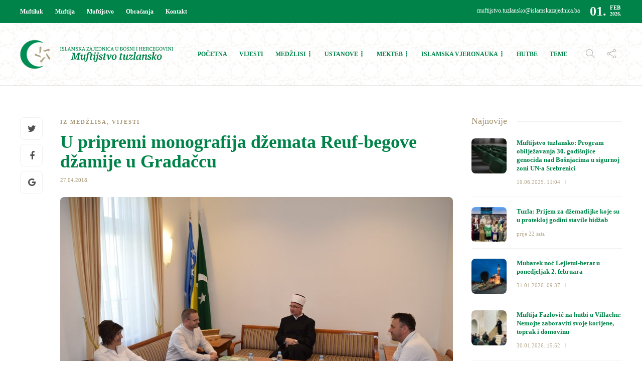

--- FILE ---
content_type: text/html; charset=UTF-8
request_url: https://muftijstvotz.ba/u-pripremi-monografija-dzemata-reuf-begove-dzamije-u-gradaccu/
body_size: 15972
content:
<!DOCTYPE html>
<html lang="bs-BA">
<head>


	<meta charset="UTF-8">
			<meta name="viewport" content="width=device-width, initial-scale=1">
		<meta name='robots' content='index, follow, max-image-preview:large, max-snippet:-1, max-video-preview:-1' />
	<style>img:is([sizes="auto" i], [sizes^="auto," i]) { contain-intrinsic-size: 3000px 1500px }</style>
	
	<!-- This site is optimized with the Yoast SEO plugin v26.8 - https://yoast.com/product/yoast-seo-wordpress/ -->
	<title>U pripremi monografija džemata Reuf-begove džamije u Gradačcu - Muftijstvo tuzlansko</title>
	<link rel="canonical" href="https://muftijstvotz.ba/u-pripremi-monografija-dzemata-reuf-begove-dzamije-u-gradaccu/" />
	<meta property="og:locale" content="bs_BA" />
	<meta property="og:type" content="article" />
	<meta property="og:title" content="U pripremi monografija džemata Reuf-begove džamije u Gradačcu - Muftijstvo tuzlansko" />
	<meta property="og:description" content="Muftija tuzlanski Vahid-ef. Fazlović primio je u četvrtak 26. aprila ove godine prof. dr. Amiru Turbić-Hadžagić, hafiza Huseina Jukana, predsjednika IO MIZ Gradačac i hafiza Kemala Mehića, imama Reuf-begove džamije..." />
	<meta property="og:url" content="https://muftijstvotz.ba/u-pripremi-monografija-dzemata-reuf-begove-dzamije-u-gradaccu/" />
	<meta property="og:site_name" content="Muftijstvo tuzlansko" />
	<meta property="article:publisher" content="https://www.facebook.com/muftijstvo/" />
	<meta property="article:published_time" content="2018-04-27T09:32:49+00:00" />
	<meta property="article:modified_time" content="2018-04-28T17:27:06+00:00" />
	<meta property="og:image" content="https://muftijstvotz.ba/new/wp-content/uploads/2018/04/gradacac-1.jpg" />
	<meta property="og:image:width" content="1024" />
	<meta property="og:image:height" content="683" />
	<meta property="og:image:type" content="image/jpeg" />
	<meta name="author" content="AĐ" />
	<meta name="twitter:card" content="summary_large_image" />
	<meta name="twitter:label1" content="Written by" />
	<meta name="twitter:data1" content="AĐ" />
	<meta name="twitter:label2" content="Est. reading time" />
	<meta name="twitter:data2" content="1 minuta" />
	<script type="application/ld+json" class="yoast-schema-graph">{"@context":"https://schema.org","@graph":[{"@type":"Article","@id":"https://muftijstvotz.ba/u-pripremi-monografija-dzemata-reuf-begove-dzamije-u-gradaccu/#article","isPartOf":{"@id":"https://muftijstvotz.ba/u-pripremi-monografija-dzemata-reuf-begove-dzamije-u-gradaccu/"},"author":{"name":"AĐ","@id":"https://muftijstvotz.ba/#/schema/person/0fe3c9447de2f4b207dad66d12297b71"},"headline":"U pripremi monografija džemata Reuf-begove džamije u Gradačcu","datePublished":"2018-04-27T09:32:49+00:00","dateModified":"2018-04-28T17:27:06+00:00","mainEntityOfPage":{"@id":"https://muftijstvotz.ba/u-pripremi-monografija-dzemata-reuf-begove-dzamije-u-gradaccu/"},"wordCount":115,"commentCount":0,"image":{"@id":"https://muftijstvotz.ba/u-pripremi-monografija-dzemata-reuf-begove-dzamije-u-gradaccu/#primaryimage"},"thumbnailUrl":"https://muftijstvotz.ba/new/wp-content/uploads/2018/04/gradacac-1.jpg","keywords":["izdvojeno","vijesti"],"articleSection":["Iz medžlisa","Vijesti"],"inLanguage":"bs-BA","potentialAction":[{"@type":"CommentAction","name":"Comment","target":["https://muftijstvotz.ba/u-pripremi-monografija-dzemata-reuf-begove-dzamije-u-gradaccu/#respond"]}]},{"@type":"WebPage","@id":"https://muftijstvotz.ba/u-pripremi-monografija-dzemata-reuf-begove-dzamije-u-gradaccu/","url":"https://muftijstvotz.ba/u-pripremi-monografija-dzemata-reuf-begove-dzamije-u-gradaccu/","name":"U pripremi monografija džemata Reuf-begove džamije u Gradačcu - Muftijstvo tuzlansko","isPartOf":{"@id":"https://muftijstvotz.ba/#website"},"primaryImageOfPage":{"@id":"https://muftijstvotz.ba/u-pripremi-monografija-dzemata-reuf-begove-dzamije-u-gradaccu/#primaryimage"},"image":{"@id":"https://muftijstvotz.ba/u-pripremi-monografija-dzemata-reuf-begove-dzamije-u-gradaccu/#primaryimage"},"thumbnailUrl":"https://muftijstvotz.ba/new/wp-content/uploads/2018/04/gradacac-1.jpg","datePublished":"2018-04-27T09:32:49+00:00","dateModified":"2018-04-28T17:27:06+00:00","author":{"@id":"https://muftijstvotz.ba/#/schema/person/0fe3c9447de2f4b207dad66d12297b71"},"breadcrumb":{"@id":"https://muftijstvotz.ba/u-pripremi-monografija-dzemata-reuf-begove-dzamije-u-gradaccu/#breadcrumb"},"inLanguage":"bs-BA","potentialAction":[{"@type":"ReadAction","target":["https://muftijstvotz.ba/u-pripremi-monografija-dzemata-reuf-begove-dzamije-u-gradaccu/"]}]},{"@type":"ImageObject","inLanguage":"bs-BA","@id":"https://muftijstvotz.ba/u-pripremi-monografija-dzemata-reuf-begove-dzamije-u-gradaccu/#primaryimage","url":"https://muftijstvotz.ba/new/wp-content/uploads/2018/04/gradacac-1.jpg","contentUrl":"https://muftijstvotz.ba/new/wp-content/uploads/2018/04/gradacac-1.jpg","width":1024,"height":683},{"@type":"BreadcrumbList","@id":"https://muftijstvotz.ba/u-pripremi-monografija-dzemata-reuf-begove-dzamije-u-gradaccu/#breadcrumb","itemListElement":[{"@type":"ListItem","position":1,"name":"Home","item":"https://muftijstvotz.ba/"},{"@type":"ListItem","position":2,"name":"U pripremi monografija džemata Reuf-begove džamije u Gradačcu"}]},{"@type":"WebSite","@id":"https://muftijstvotz.ba/#website","url":"https://muftijstvotz.ba/","name":"Muftijstvo tuzlansko","description":"Zvanična stranica","potentialAction":[{"@type":"SearchAction","target":{"@type":"EntryPoint","urlTemplate":"https://muftijstvotz.ba/?s={search_term_string}"},"query-input":{"@type":"PropertyValueSpecification","valueRequired":true,"valueName":"search_term_string"}}],"inLanguage":"bs-BA"},{"@type":"Person","@id":"https://muftijstvotz.ba/#/schema/person/0fe3c9447de2f4b207dad66d12297b71","name":"AĐ","image":{"@type":"ImageObject","inLanguage":"bs-BA","@id":"https://muftijstvotz.ba/#/schema/person/image/","url":"https://secure.gravatar.com/avatar/de15bc8f6225ae53848c42ff7680319dfc41ccd5cf162853a5b01193fc120aeb?s=96&d=mm&r=g","contentUrl":"https://secure.gravatar.com/avatar/de15bc8f6225ae53848c42ff7680319dfc41ccd5cf162853a5b01193fc120aeb?s=96&d=mm&r=g","caption":"AĐ"}}]}</script>
	<!-- / Yoast SEO plugin. -->


<link rel="alternate" type="application/rss+xml" title="Muftijstvo tuzlansko &raquo; novosti" href="https://muftijstvotz.ba/feed/" />
<link rel="alternate" type="application/rss+xml" title="Muftijstvo tuzlansko &raquo;  novosti o komentarima" href="https://muftijstvotz.ba/comments/feed/" />
<link rel="alternate" type="application/rss+xml" title="Muftijstvo tuzlansko &raquo; U pripremi monografija džemata Reuf-begove džamije u Gradačcu novosti o komentarima" href="https://muftijstvotz.ba/u-pripremi-monografija-dzemata-reuf-begove-dzamije-u-gradaccu/feed/" />
<script type="text/javascript">
/* <![CDATA[ */
window._wpemojiSettings = {"baseUrl":"https:\/\/s.w.org\/images\/core\/emoji\/16.0.1\/72x72\/","ext":".png","svgUrl":"https:\/\/s.w.org\/images\/core\/emoji\/16.0.1\/svg\/","svgExt":".svg","source":{"concatemoji":"https:\/\/muftijstvotz.ba\/new\/wp-includes\/js\/wp-emoji-release.min.js?ver=6.8.3"}};
/*! This file is auto-generated */
!function(s,n){var o,i,e;function c(e){try{var t={supportTests:e,timestamp:(new Date).valueOf()};sessionStorage.setItem(o,JSON.stringify(t))}catch(e){}}function p(e,t,n){e.clearRect(0,0,e.canvas.width,e.canvas.height),e.fillText(t,0,0);var t=new Uint32Array(e.getImageData(0,0,e.canvas.width,e.canvas.height).data),a=(e.clearRect(0,0,e.canvas.width,e.canvas.height),e.fillText(n,0,0),new Uint32Array(e.getImageData(0,0,e.canvas.width,e.canvas.height).data));return t.every(function(e,t){return e===a[t]})}function u(e,t){e.clearRect(0,0,e.canvas.width,e.canvas.height),e.fillText(t,0,0);for(var n=e.getImageData(16,16,1,1),a=0;a<n.data.length;a++)if(0!==n.data[a])return!1;return!0}function f(e,t,n,a){switch(t){case"flag":return n(e,"\ud83c\udff3\ufe0f\u200d\u26a7\ufe0f","\ud83c\udff3\ufe0f\u200b\u26a7\ufe0f")?!1:!n(e,"\ud83c\udde8\ud83c\uddf6","\ud83c\udde8\u200b\ud83c\uddf6")&&!n(e,"\ud83c\udff4\udb40\udc67\udb40\udc62\udb40\udc65\udb40\udc6e\udb40\udc67\udb40\udc7f","\ud83c\udff4\u200b\udb40\udc67\u200b\udb40\udc62\u200b\udb40\udc65\u200b\udb40\udc6e\u200b\udb40\udc67\u200b\udb40\udc7f");case"emoji":return!a(e,"\ud83e\udedf")}return!1}function g(e,t,n,a){var r="undefined"!=typeof WorkerGlobalScope&&self instanceof WorkerGlobalScope?new OffscreenCanvas(300,150):s.createElement("canvas"),o=r.getContext("2d",{willReadFrequently:!0}),i=(o.textBaseline="top",o.font="600 32px Arial",{});return e.forEach(function(e){i[e]=t(o,e,n,a)}),i}function t(e){var t=s.createElement("script");t.src=e,t.defer=!0,s.head.appendChild(t)}"undefined"!=typeof Promise&&(o="wpEmojiSettingsSupports",i=["flag","emoji"],n.supports={everything:!0,everythingExceptFlag:!0},e=new Promise(function(e){s.addEventListener("DOMContentLoaded",e,{once:!0})}),new Promise(function(t){var n=function(){try{var e=JSON.parse(sessionStorage.getItem(o));if("object"==typeof e&&"number"==typeof e.timestamp&&(new Date).valueOf()<e.timestamp+604800&&"object"==typeof e.supportTests)return e.supportTests}catch(e){}return null}();if(!n){if("undefined"!=typeof Worker&&"undefined"!=typeof OffscreenCanvas&&"undefined"!=typeof URL&&URL.createObjectURL&&"undefined"!=typeof Blob)try{var e="postMessage("+g.toString()+"("+[JSON.stringify(i),f.toString(),p.toString(),u.toString()].join(",")+"));",a=new Blob([e],{type:"text/javascript"}),r=new Worker(URL.createObjectURL(a),{name:"wpTestEmojiSupports"});return void(r.onmessage=function(e){c(n=e.data),r.terminate(),t(n)})}catch(e){}c(n=g(i,f,p,u))}t(n)}).then(function(e){for(var t in e)n.supports[t]=e[t],n.supports.everything=n.supports.everything&&n.supports[t],"flag"!==t&&(n.supports.everythingExceptFlag=n.supports.everythingExceptFlag&&n.supports[t]);n.supports.everythingExceptFlag=n.supports.everythingExceptFlag&&!n.supports.flag,n.DOMReady=!1,n.readyCallback=function(){n.DOMReady=!0}}).then(function(){return e}).then(function(){var e;n.supports.everything||(n.readyCallback(),(e=n.source||{}).concatemoji?t(e.concatemoji):e.wpemoji&&e.twemoji&&(t(e.twemoji),t(e.wpemoji)))}))}((window,document),window._wpemojiSettings);
/* ]]> */
</script>
<link rel='stylesheet' id='dashicons-css' href='https://muftijstvotz.ba/new/wp-includes/css/dashicons.min.css?ver=6.8.3' type='text/css' media='all' />
<link rel='stylesheet' id='post-views-counter-frontend-css' href='https://muftijstvotz.ba/new/wp-content/plugins/post-views-counter/css/frontend.css?ver=1.7.3' type='text/css' media='all' />
<style id='wp-emoji-styles-inline-css' type='text/css'>

	img.wp-smiley, img.emoji {
		display: inline !important;
		border: none !important;
		box-shadow: none !important;
		height: 1em !important;
		width: 1em !important;
		margin: 0 0.07em !important;
		vertical-align: -0.1em !important;
		background: none !important;
		padding: 0 !important;
	}
</style>
<link rel='stylesheet' id='wp-block-library-css' href='https://muftijstvotz.ba/new/wp-includes/css/dist/block-library/style.min.css?ver=6.8.3' type='text/css' media='all' />
<style id='classic-theme-styles-inline-css' type='text/css'>
/*! This file is auto-generated */
.wp-block-button__link{color:#fff;background-color:#32373c;border-radius:9999px;box-shadow:none;text-decoration:none;padding:calc(.667em + 2px) calc(1.333em + 2px);font-size:1.125em}.wp-block-file__button{background:#32373c;color:#fff;text-decoration:none}
</style>
<style id='global-styles-inline-css' type='text/css'>
:root{--wp--preset--aspect-ratio--square: 1;--wp--preset--aspect-ratio--4-3: 4/3;--wp--preset--aspect-ratio--3-4: 3/4;--wp--preset--aspect-ratio--3-2: 3/2;--wp--preset--aspect-ratio--2-3: 2/3;--wp--preset--aspect-ratio--16-9: 16/9;--wp--preset--aspect-ratio--9-16: 9/16;--wp--preset--color--black: #000000;--wp--preset--color--cyan-bluish-gray: #abb8c3;--wp--preset--color--white: #ffffff;--wp--preset--color--pale-pink: #f78da7;--wp--preset--color--vivid-red: #cf2e2e;--wp--preset--color--luminous-vivid-orange: #ff6900;--wp--preset--color--luminous-vivid-amber: #fcb900;--wp--preset--color--light-green-cyan: #7bdcb5;--wp--preset--color--vivid-green-cyan: #00d084;--wp--preset--color--pale-cyan-blue: #8ed1fc;--wp--preset--color--vivid-cyan-blue: #0693e3;--wp--preset--color--vivid-purple: #9b51e0;--wp--preset--gradient--vivid-cyan-blue-to-vivid-purple: linear-gradient(135deg,rgba(6,147,227,1) 0%,rgb(155,81,224) 100%);--wp--preset--gradient--light-green-cyan-to-vivid-green-cyan: linear-gradient(135deg,rgb(122,220,180) 0%,rgb(0,208,130) 100%);--wp--preset--gradient--luminous-vivid-amber-to-luminous-vivid-orange: linear-gradient(135deg,rgba(252,185,0,1) 0%,rgba(255,105,0,1) 100%);--wp--preset--gradient--luminous-vivid-orange-to-vivid-red: linear-gradient(135deg,rgba(255,105,0,1) 0%,rgb(207,46,46) 100%);--wp--preset--gradient--very-light-gray-to-cyan-bluish-gray: linear-gradient(135deg,rgb(238,238,238) 0%,rgb(169,184,195) 100%);--wp--preset--gradient--cool-to-warm-spectrum: linear-gradient(135deg,rgb(74,234,220) 0%,rgb(151,120,209) 20%,rgb(207,42,186) 40%,rgb(238,44,130) 60%,rgb(251,105,98) 80%,rgb(254,248,76) 100%);--wp--preset--gradient--blush-light-purple: linear-gradient(135deg,rgb(255,206,236) 0%,rgb(152,150,240) 100%);--wp--preset--gradient--blush-bordeaux: linear-gradient(135deg,rgb(254,205,165) 0%,rgb(254,45,45) 50%,rgb(107,0,62) 100%);--wp--preset--gradient--luminous-dusk: linear-gradient(135deg,rgb(255,203,112) 0%,rgb(199,81,192) 50%,rgb(65,88,208) 100%);--wp--preset--gradient--pale-ocean: linear-gradient(135deg,rgb(255,245,203) 0%,rgb(182,227,212) 50%,rgb(51,167,181) 100%);--wp--preset--gradient--electric-grass: linear-gradient(135deg,rgb(202,248,128) 0%,rgb(113,206,126) 100%);--wp--preset--gradient--midnight: linear-gradient(135deg,rgb(2,3,129) 0%,rgb(40,116,252) 100%);--wp--preset--font-size--small: 13px;--wp--preset--font-size--medium: 20px;--wp--preset--font-size--large: 36px;--wp--preset--font-size--x-large: 42px;--wp--preset--spacing--20: 0.44rem;--wp--preset--spacing--30: 0.67rem;--wp--preset--spacing--40: 1rem;--wp--preset--spacing--50: 1.5rem;--wp--preset--spacing--60: 2.25rem;--wp--preset--spacing--70: 3.38rem;--wp--preset--spacing--80: 5.06rem;--wp--preset--shadow--natural: 6px 6px 9px rgba(0, 0, 0, 0.2);--wp--preset--shadow--deep: 12px 12px 50px rgba(0, 0, 0, 0.4);--wp--preset--shadow--sharp: 6px 6px 0px rgba(0, 0, 0, 0.2);--wp--preset--shadow--outlined: 6px 6px 0px -3px rgba(255, 255, 255, 1), 6px 6px rgba(0, 0, 0, 1);--wp--preset--shadow--crisp: 6px 6px 0px rgba(0, 0, 0, 1);}:where(.is-layout-flex){gap: 0.5em;}:where(.is-layout-grid){gap: 0.5em;}body .is-layout-flex{display: flex;}.is-layout-flex{flex-wrap: wrap;align-items: center;}.is-layout-flex > :is(*, div){margin: 0;}body .is-layout-grid{display: grid;}.is-layout-grid > :is(*, div){margin: 0;}:where(.wp-block-columns.is-layout-flex){gap: 2em;}:where(.wp-block-columns.is-layout-grid){gap: 2em;}:where(.wp-block-post-template.is-layout-flex){gap: 1.25em;}:where(.wp-block-post-template.is-layout-grid){gap: 1.25em;}.has-black-color{color: var(--wp--preset--color--black) !important;}.has-cyan-bluish-gray-color{color: var(--wp--preset--color--cyan-bluish-gray) !important;}.has-white-color{color: var(--wp--preset--color--white) !important;}.has-pale-pink-color{color: var(--wp--preset--color--pale-pink) !important;}.has-vivid-red-color{color: var(--wp--preset--color--vivid-red) !important;}.has-luminous-vivid-orange-color{color: var(--wp--preset--color--luminous-vivid-orange) !important;}.has-luminous-vivid-amber-color{color: var(--wp--preset--color--luminous-vivid-amber) !important;}.has-light-green-cyan-color{color: var(--wp--preset--color--light-green-cyan) !important;}.has-vivid-green-cyan-color{color: var(--wp--preset--color--vivid-green-cyan) !important;}.has-pale-cyan-blue-color{color: var(--wp--preset--color--pale-cyan-blue) !important;}.has-vivid-cyan-blue-color{color: var(--wp--preset--color--vivid-cyan-blue) !important;}.has-vivid-purple-color{color: var(--wp--preset--color--vivid-purple) !important;}.has-black-background-color{background-color: var(--wp--preset--color--black) !important;}.has-cyan-bluish-gray-background-color{background-color: var(--wp--preset--color--cyan-bluish-gray) !important;}.has-white-background-color{background-color: var(--wp--preset--color--white) !important;}.has-pale-pink-background-color{background-color: var(--wp--preset--color--pale-pink) !important;}.has-vivid-red-background-color{background-color: var(--wp--preset--color--vivid-red) !important;}.has-luminous-vivid-orange-background-color{background-color: var(--wp--preset--color--luminous-vivid-orange) !important;}.has-luminous-vivid-amber-background-color{background-color: var(--wp--preset--color--luminous-vivid-amber) !important;}.has-light-green-cyan-background-color{background-color: var(--wp--preset--color--light-green-cyan) !important;}.has-vivid-green-cyan-background-color{background-color: var(--wp--preset--color--vivid-green-cyan) !important;}.has-pale-cyan-blue-background-color{background-color: var(--wp--preset--color--pale-cyan-blue) !important;}.has-vivid-cyan-blue-background-color{background-color: var(--wp--preset--color--vivid-cyan-blue) !important;}.has-vivid-purple-background-color{background-color: var(--wp--preset--color--vivid-purple) !important;}.has-black-border-color{border-color: var(--wp--preset--color--black) !important;}.has-cyan-bluish-gray-border-color{border-color: var(--wp--preset--color--cyan-bluish-gray) !important;}.has-white-border-color{border-color: var(--wp--preset--color--white) !important;}.has-pale-pink-border-color{border-color: var(--wp--preset--color--pale-pink) !important;}.has-vivid-red-border-color{border-color: var(--wp--preset--color--vivid-red) !important;}.has-luminous-vivid-orange-border-color{border-color: var(--wp--preset--color--luminous-vivid-orange) !important;}.has-luminous-vivid-amber-border-color{border-color: var(--wp--preset--color--luminous-vivid-amber) !important;}.has-light-green-cyan-border-color{border-color: var(--wp--preset--color--light-green-cyan) !important;}.has-vivid-green-cyan-border-color{border-color: var(--wp--preset--color--vivid-green-cyan) !important;}.has-pale-cyan-blue-border-color{border-color: var(--wp--preset--color--pale-cyan-blue) !important;}.has-vivid-cyan-blue-border-color{border-color: var(--wp--preset--color--vivid-cyan-blue) !important;}.has-vivid-purple-border-color{border-color: var(--wp--preset--color--vivid-purple) !important;}.has-vivid-cyan-blue-to-vivid-purple-gradient-background{background: var(--wp--preset--gradient--vivid-cyan-blue-to-vivid-purple) !important;}.has-light-green-cyan-to-vivid-green-cyan-gradient-background{background: var(--wp--preset--gradient--light-green-cyan-to-vivid-green-cyan) !important;}.has-luminous-vivid-amber-to-luminous-vivid-orange-gradient-background{background: var(--wp--preset--gradient--luminous-vivid-amber-to-luminous-vivid-orange) !important;}.has-luminous-vivid-orange-to-vivid-red-gradient-background{background: var(--wp--preset--gradient--luminous-vivid-orange-to-vivid-red) !important;}.has-very-light-gray-to-cyan-bluish-gray-gradient-background{background: var(--wp--preset--gradient--very-light-gray-to-cyan-bluish-gray) !important;}.has-cool-to-warm-spectrum-gradient-background{background: var(--wp--preset--gradient--cool-to-warm-spectrum) !important;}.has-blush-light-purple-gradient-background{background: var(--wp--preset--gradient--blush-light-purple) !important;}.has-blush-bordeaux-gradient-background{background: var(--wp--preset--gradient--blush-bordeaux) !important;}.has-luminous-dusk-gradient-background{background: var(--wp--preset--gradient--luminous-dusk) !important;}.has-pale-ocean-gradient-background{background: var(--wp--preset--gradient--pale-ocean) !important;}.has-electric-grass-gradient-background{background: var(--wp--preset--gradient--electric-grass) !important;}.has-midnight-gradient-background{background: var(--wp--preset--gradient--midnight) !important;}.has-small-font-size{font-size: var(--wp--preset--font-size--small) !important;}.has-medium-font-size{font-size: var(--wp--preset--font-size--medium) !important;}.has-large-font-size{font-size: var(--wp--preset--font-size--large) !important;}.has-x-large-font-size{font-size: var(--wp--preset--font-size--x-large) !important;}
:where(.wp-block-post-template.is-layout-flex){gap: 1.25em;}:where(.wp-block-post-template.is-layout-grid){gap: 1.25em;}
:where(.wp-block-columns.is-layout-flex){gap: 2em;}:where(.wp-block-columns.is-layout-grid){gap: 2em;}
:root :where(.wp-block-pullquote){font-size: 1.5em;line-height: 1.6;}
</style>
<link rel='stylesheet' id='amo-team-showcase-css' href='https://muftijstvotz.ba/new/wp-content/plugins/amo-team-showcase/public/css/amo-team-showcase-public.css?ver=1.1.4' type='text/css' media='all' />
<link rel='stylesheet' id='contact-form-7-css' href='https://muftijstvotz.ba/new/wp-content/plugins/contact-form-7/includes/css/styles.css?ver=6.1.4' type='text/css' media='all' />
<link rel='stylesheet' id='widgetopts-styles-css' href='https://muftijstvotz.ba/new/wp-content/plugins/widget-options/assets/css/widget-options.css?ver=4.1.3' type='text/css' media='all' />
<link rel='stylesheet' id='font-awesome-css' href='https://muftijstvotz.ba/new/wp-content/plugins/js_composer/assets/lib/bower/font-awesome/css/font-awesome.min.css?ver=5.3' type='text/css' media='all' />
<link rel='stylesheet' id='bootstrap-css' href='https://muftijstvotz.ba/new/wp-content/themes/gillion/css/bootstrap.min.css?ver=3.3.4' type='text/css' media='all' />
<link rel='stylesheet' id='slick-css' href='https://muftijstvotz.ba/new/wp-content/themes/gillion/css/slick.css?ver=1.5.9' type='text/css' media='all' />
<link rel='stylesheet' id='simple-line-icons-css' href='https://muftijstvotz.ba/new/wp-content/themes/gillion/css/simple-line-icons.css?ver=1.0.0' type='text/css' media='all' />
<link rel='stylesheet' id='themify-icons-css' href='https://muftijstvotz.ba/new/wp-content/themes/gillion/css/themify-icons.css?ver=1.0.0' type='text/css' media='all' />
<link rel='stylesheet' id='lightcase-css' href='https://muftijstvotz.ba/new/wp-content/themes/gillion/css/lightcase.css?ver=1.0.0' type='text/css' media='all' />
<link rel='stylesheet' id='jssocials-css' href='https://muftijstvotz.ba/new/wp-content/themes/gillion/css/jssocials.css?ver=1.0.0' type='text/css' media='all' />
<link rel='stylesheet' id='pixeden-icons-css' href='https://muftijstvotz.ba/new/wp-content/themes/gillion/css/pe-icon-7-stroke.css?ver=1.0.0' type='text/css' media='all' />
<style id='pixeden-icons-inline-css' type='text/css'>
.sh-header, .sh-header-mobile-navigation{background: url(https://muftijstvotz.ba/new/wp-content/uploads/2017/10/backsara-2.jpg) center;}.header-social-media:not(:only-child){border-right: 1px solid #a69674!important;}.menu-item.sh-nav-readmore, .post-review, .post-readtime, .post-tags, .jssocials-share-pinterest, .sh-contacts-widget-item:last-child, .blog-slider-content-icon, .post-switch, .vijestihome .post-meta, .vijestihome .post-categories-container, .izdvojenohomed .post-categories-container, .izdvojenohome .post-categories-container{display: none!important;}.sh-categories-title h2, .sh-blog-fancy-title, .video h2, .sh-footer h3, .post-related-title h2{font-weight: 300;}.sh-categories-tabs li a{color: #a69674!important;}html .sh-categories-tabs li.active a{background-color: #a69674!important;color: #fff!important;}#wrapper > .sh-page-layout-default{padding:0!important;}.sh-categories-style2 .sh-categories-list{height: 380px!important;}.blog-mini-post-large h5{font-size: 15px!important;}.blog-mini-post-large{margin-bottom: 12px!important;padding-bottom: 12px!important;}.post-title h2{font-size: 18px!important;}.post-item:not(.post-item-single) .post-content p { line-height: 1.1!important; font-size: 12px!important;}.blog-style-card .post-container{padding: 34px 40px!important;}.widget-item{padding-bottom:50px!important;}.widget-item:last-child{padding-bottom:0!important;}.sidehome h3{color: #a69674!important;font-weight: 300;}#wrapper{padding: 60px 0!important;}.sh-footer a:hover{color: #fff!important;}.sh-footer-widgets{border-bottom: 1px dotted #a69674!important;}.fw-iconbox{padding: 5px 0!important;}#breadcrumbs, .sh-titlebar .title-level .separator:after{font-size: 24px!important;}.sh-titlebar-center .titlebar-title, .post-views{display: none!important;}.sh-nav > li.menu-item:nth-last-child(n+4) > ul.sub-menu, .sh-nav > li.menu-item:nth-child(n+6) > ul.sub-menu{width: 300px!important;}.primary-desktop .sh-nav > li.menu-item ul li a{padding: 10px 30px;border-bottom: 1px solid #f1e9dd;}.primary-desktop .sh-nav > li.menu-item ul li:last-child a{border-bottom: none!important;}.amoteam-member-subtitle, .amoteam-panel__heading, .amoteam-panel__subtitle {width: 100%;}.amoteam-member-subtitle{height: 44px;}.amoteam-member-name{text-align: center;}.sh-categories-tabs li a{text-transform: none!important;}.sh-header-1 .sh-header-meta-container{min-width: auto!important;}.sh-footer-widgets{background: url(https://muftijstvotz.ba/new/wp-content/uploads/2017/11/backsarafooter.jpg) center -20px;padding: 50px 0 50px 0!important;}.vijesti .post-categories-container, .sh-footer .sh-copyrights{display: none;}@media screen and (min-width:768px) { .mobile { display: none; } .desktop{display: block;}}@media screen and (max-width:767px) {.header-logo{margin-left: 30px;} .vijestihome .vc_column-inner{padding-right: 15px!important;}.izdvojenohome .vc_column-inner {padding-right: 0!important;padding-left: 0!important;}.saopcenjahome{margin-bottom: 50px;} .mobile { display: block; } .desktop{display: none;}.blog-slider-content-details, .blog-slider-content{padding-left: 0!important;}}.vaktija{height: 320px!important;}.izdvojenohome .blog-slider-style2 .blog-slider-item{margin: 0!important;border-radius: 0!important;}.izdvojenohome .blog-slider-style2 .blog-slider-item .blog-slider-container{padding-right: 35px!important;padding-left: 35px!important;}.vijestihome .blog-style-mini1 .post-content-container{margin-top: 30px!important;margin-bottom: 45px!important;}.mizbtn{margin-top: 20px;}.blog-style-card .post-meta{display: none;}
</style>
<link rel='stylesheet' id='perfect-scrollbar-css' href='https://muftijstvotz.ba/new/wp-content/themes/gillion/css/perfect-scrollbar.min.css?ver=1.0.0' type='text/css' media='all' />
<link rel='stylesheet' id='tooltipster-css' href='https://muftijstvotz.ba/new/wp-content/themes/gillion/css/tooltipster.bundle.min.css?ver=4.0' type='text/css' media='all' />
<link rel='stylesheet' id='justifiedGallery-css' href='https://muftijstvotz.ba/new/wp-content/themes/gillion/css/justifiedGallery.min.css?ver=4.0' type='text/css' media='all' />
<link rel='stylesheet' id='gillion-styles-css' href='https://muftijstvotz.ba/new/wp-content/themes/gillion/style.css?ver=1.0' type='text/css' media='all' />
<link rel='stylesheet' id='gillion-responsive-css' href='https://muftijstvotz.ba/new/wp-content/themes/gillion/css/responsive.css?ver=1.0' type='text/css' media='all' />
<style id='gillion-responsive-inline-css' type='text/css'>
/* Gillion CSS */.sh-default-color a,.sh-default-color,#sidebar a:not(.widget-learn-more),.logged-in-as a ,.wpcf7-form-control-wrap .simpleselect {color: #616161!important;}html body,html .menu-item a {font-family: "Open Sans"; color: #616161; font-weight: 400; font-size: 14px; }.post-meta a,.post-meta span,.sh-pagination a,.sh-pagination span,#sidebar .widget_recent_entries .post-date {color: rgba(166,150,116,1);}#sidebar .widget_recent_comments .recentcomments > span a,#sidebar .post-meta a {color: rgba(166,150,116,1)!important;}.post-categories,.post-categories a {color: rgba(166,150,116,1);}.post-categories a:hover,.post-categories a:focus {color: rgba(166,150,116,1);}.cat-item a,.post-categories,.post-categories a {font-family: Montserrat;font-weight: 700}.sh-accent-color,ul.page-numbers a:hover,.sh-comment-date a:hover,.comment-respond #cancel-comment-reply-link,.post-sticky {color: rgba(166,150,116,1)!important;}.sh-dropcaps-full-square,.sh-dropcaps-full-square-border,.mc4wp-form input[type=submit] {background-color: rgba(166,150,116,1);}.contact-form input[type="submit"],.sh-back-to-top:hover,.sh-dropcaps-full-square-tale,ul.page-numbers .current,ul.page-numbers .current:hover,.comment-input-required,.widget_tag_cloud a:hover,.post-password-form input[type="submit"],.wpcf7-form .wpcf7-submit {background-color: rgba(166,150,116,1)!important;}::selection {background-color: rgba(166,150,116,1)!important;color: #fff;}::-moz-selection {background-color: rgba(166,150,116,1)!important;color: #fff;}.sh-dropcaps-full-square-tale:after,.widget_tag_cloud a:hover:after {border-left-color: rgba(166,150,116,1)!important;}.sh-back-to-top:hover {border-color: rgba(166,150,116,1)!important;}.contact-form input[type="submit"]:hover,.wpcf7-form .wpcf7-submit:hover,.post-password-form input[type="submit"]:hover,.mc4wp-form input[type=submit]:hover {background-color: rgba(166,150,116,0.7)!important;}a {color: rgba(0,131,73,1);}a:hover,a:focus {color: rgba(0,131,73,1);}body h1,body h2,body h3,body h4,body h5,body h6 {font-family: "Montserrat"; color: #008349; font-weight: 700; }.post-meta,.post-categories,.post-switch-item-right,.sh-read-later-review-score,.sh-nav li.menu-item a,.sh-nav-container li.menu-item a,.sh-comment-date a,.post-button .post-button-text,.widget_categories li,.sh-dropcaps,.sh-dropcaps-full-square,.sh-dropcaps-full-square-border,.sh-dropcaps-full-square-tale,.sh-dropcaps-square-border,.sh-dropcaps-square-border2,.sh-dropcaps-circle,.comment-body .reply,.sh-comment-form label,blockquote,blockquote:after,.post-review-score,.sh-comment-author a,.sh-header-top .sh-nav li.menu-item a,.post-quote-link-content p,.instagram-post-overlay-container,.mc4wp-form input,.widget_categories li .count,.sh-login-popup,.widget-learn-more {font-family: "Montserrat";}.sh-heading-font {font-family: "Montserrat"}h1 {font-size: 30px;}h2 {font-size: 24px;}h3 {font-size: 21px;}h4 {font-size: 18px;}h5 {font-size: 16px;}h6 {font-size: 14px;}table th,.blog-single .post-title h2:hover,.wrap-forms label,.wpcf7-form p,.post-password-form label,#sidebar .widget_categories li > a,#sidebar .widget_categories li .count,#sidebar .sh-widget-posts-slider-group-style2 .post-categories a,#sidebar .sh-widget-posts-slider-group-style3 .post-categories a,.sh-footer-widgets .sh-widget-posts-slider-group-style2 .post-categories a,.sh-footer-widgets .sh-widget-posts-slider-group-style3 .post-categories a,.sh-comment-author,.post-meta a:hover,.post-meta a:focus,.sh-comment-author a, {color: #008349!important;}.sh-header,.sh-header-top,.sh-header-mobile {background-color: #fff;}.primary-desktop .sh-header-top {background-color: rgba(0,131,73,1)!important;}.sh-header-top .sh-nav li.menu-item a,.sh-header-top .header-social-media a,.sh-header-top-date {color: #fff;}.sh-header-top .sh-nav li.menu-item a:hover,.sh-header-top .header-social-media a:hover,.sh-header-top-date:hover {color: #a69674;}.sh-header .sh-nav > li.menu-item > a {text-transform: uppercase;}.sh-header-search-close i,.sh-header .sh-nav > li.menu-item > a,.sh-header-mobile-navigation li.menu-item > a > i {color: rgba(0,131,73,1);}.sh-header .sh-nav-login #header-login > span {border-color: rgba(0,131,73,1);}.sh-header .sh-nav > li > a i {color: #b5b5b5;}.sh-header .sh-nav > li > a:hover i {color: #8d8d8d;}.sh-nav li.menu-item a {font-size: 12px;}.sh-nav-mobile li a {font-size: 13px;}.sh-header .sh-nav > li.menu-item:hover:not(.sh-nav-social) > a,.sh-header .sh-nav > li.menu-item:hover:not(.sh-nav-social) > a > i,.sh-header .sh-nav > li.sh-nav-social > a:hover > i,.sh-header-mobile-navigation li > a:hover > i {color: rgba(0,131,73,0.75);}.sh-header .sh-nav > li.menu-item:hover .sh-hamburger-menu span {background-color: rgba(0,131,73,0.75);}.sh-header .sh-nav > .current_page_item > a,.sh-header .sh-nav > .current-menu-ancestor > a {color: rgba(0,131,73,0.75)!important;}.header-logo img {height: auto;max-height: 250px;}.sh-header-mobile-navigation .header-logo img {height: auto;max-height: 250px;}.sh-sticky-header-active .header-logo img {height: auto;}.sh-header {border-bottom: 1px solid rgba( 0,0,0,0.08 );} .sh-header-mobile-dropdown,.header-mobile-social-media a,.primary-desktop .sh-nav > li.menu-item ul:not(.nav-tabs),.sh-header-mobile-dropdown {background-color: #ffffff!important;} .sh-nav-mobile li:after,.sh-nav-mobile ul:before {background-color: #eaeaea!important;} .header-mobile-social-media a i,.sh-nav-mobile li a,.primary-desktop .sh-nav > li.menu-item ul a {color: #8d8d8d!important;}.sh-nav-mobile .current_page_item > a,.sh-nav-mobile > li a:hover,.primary-desktop .sh-nav ul,.primary-desktop .sh-nav > li.menu-item ul li:hover > a,.primary-desktop .sh-nav > li.menu-item ul li:hover > a i,.primary-desktop .sh-nav ul.mega-menu-row li.mega-menu-col > a {color: rgba(0,131,73,1)!important;}.header-mobile-social-media,.header-mobile-social-media a {border-color: #eaeaea!important;}/*.primary-desktop .sh-nav li.menu-item ul:not(.nav-tabs) {border: 1px solid #eaeaea!important;}*/.sh-nav .mega-menu-row > li.menu-item {border-right: 1px solid #eaeaea!important;}#sidebar .widget-item .widget-title {color: #505050; font-size: 18px; }#sidebar .widget-item li {border-color: #f0f0f0!important;}.sh-footer {background-size: cover;background-position: 50% 50%;}.sh-footer .sh-footer-widgets {background-color: rgba(0,131,73,1);color: #c7c7c7;}.sh-footer .sh-footer-widgets .post-meta,.sh-footer .sh-footer-widgets .sh-recent-posts-widgets-item-meta a {color: #c7c7c7;}.sh-footer .sh-footer-widgets i:not(.icon-link):not(.icon-magnifier),.sh-footer .sh-footer-widgets .widget_recent_entries li:before {color: #ffffff!important;}.sh-footer .sh-footer-widgets h3 {color: #ffffff; font-size: 20px; }.sh-footer .sh-footer-widgets ul li,.sh-footer .sh-footer-widgets ul li,.sh-recent-posts-widgets .sh-recent-posts-widgets-item,.sh-footer .sh-widget-posts-slider-style1:not(:last-child),.sh-footer-widgets .widget_tag_cloud a {border-color: rgba(255,255,255,0.10);}.sh-footer .post-meta-content > *:not(:last-child):not(:nth-last-child(2)):after,.sh-footer-widgets h3:not(.widget-tab-title):after,.sh-footer-widgets .sh-widget-poststab-title:after {background-color: rgba(255,255,255,0.10);}@media (max-width: 1025px) {.sh-footer .post-meta-content > *:nth-last-child(2):after {background-color: rgba(255,255,255,0.10);}}.sh-footer-widgets {border-bottom: 1px solid #2c2c2c;}.sh-footer .sh-footer-widgets a,.sh-footer .sh-footer-widgets .post-views,.sh-footer .sh-footer-widgets li a,.sh-footer .sh-footer-widgets h6,.sh-footer .sh-footer-widgets .sh-widget-posts-slider-style1 h5,.sh-footer .sh-footer-widgets .sh-widget-posts-slider-style1 h5 span,.sh-footer .widget_about_us .widget-quote {color: #ffffff;}.sh-footer .sh-footer-widgets a:hover,.sh-footer .sh-footer-widgets li a:hover,.sh-footer .sh-footer-widgets h6:hover {color: #a69674;}.sh-footer-columns > .widget-item {}.sh-footer .sh-copyrights {background-color: rgba(0,131,73,1);color: #ffffff;}.sh-footer .sh-copyrights a,.sh-footer .sh-copyrights .sh-nav li.menu-item a {color: #ffffff;}.sh-footer .sh-copyrights a:hover {color: #6cb796!important;}.sh-footer .sh-copyrights-social a {border-left: 1px solid ;}.sh-footer .sh-copyrights-social a:last-child {border-right: 1px solid ;}@media (max-width: 850px) {.sh-footer .sh-copyrights-social a {border: 1px solid ;}}.sh-titlebar {background-color: #fbfbfb;}.sh-titlebar .title-level a,.sh-titlebar .title-level span {color: #a69674!important;}img {-webkit-backface-visibility: hidden;}.sh-back-to-top {border-radius: 8px}.sh-404-left .sh-ratio-content {background-image: url();}.sh-404-page .sh-404-overay {background-color: rgba(166,150,116,1);}
</style>
<script type="text/javascript" src="https://muftijstvotz.ba/new/wp-includes/js/jquery/jquery.min.js?ver=3.7.1" id="jquery-core-js"></script>
<script type="text/javascript" src="https://muftijstvotz.ba/new/wp-includes/js/jquery/jquery-migrate.min.js?ver=3.4.1" id="jquery-migrate-js"></script>
<link rel="https://api.w.org/" href="https://muftijstvotz.ba/wp-json/" /><link rel="alternate" title="JSON" type="application/json" href="https://muftijstvotz.ba/wp-json/wp/v2/posts/7451" /><link rel="EditURI" type="application/rsd+xml" title="RSD" href="https://muftijstvotz.ba/new/xmlrpc.php?rsd" />
<meta name="generator" content="WordPress 6.8.3" />
<link rel='shortlink' href='https://muftijstvotz.ba/?p=7451' />
<link rel="alternate" title="oEmbed (JSON)" type="application/json+oembed" href="https://muftijstvotz.ba/wp-json/oembed/1.0/embed?url=https%3A%2F%2Fmuftijstvotz.ba%2Fu-pripremi-monografija-dzemata-reuf-begove-dzamije-u-gradaccu%2F" />
<link rel="alternate" title="oEmbed (XML)" type="text/xml+oembed" href="https://muftijstvotz.ba/wp-json/oembed/1.0/embed?url=https%3A%2F%2Fmuftijstvotz.ba%2Fu-pripremi-monografija-dzemata-reuf-begove-dzamije-u-gradaccu%2F&#038;format=xml" />
		 <script>
		   "use strict";
		   var amoTeamVars                      = {};
		   amoTeamVars.teamSC                   = [];
		   amoTeamVars.memberSC                 = [];
		   amoTeamVars[ 'panel-alt-scroll' ]    = 0;
		   amoTeamVars[ 'thumbs-clear-events' ] = 1;
		 </script><meta name="generator" content="Powered by WPBakery Page Builder - drag and drop page builder for WordPress."/>
<!--[if lte IE 9]><link rel="stylesheet" type="text/css" href="https://muftijstvotz.ba/new/wp-content/plugins/js_composer/assets/css/vc_lte_ie9.min.css" media="screen"><![endif]--><link rel="icon" href="https://muftijstvotz.ba/new/wp-content/uploads/2017/10/logo_sticky.png" sizes="32x32" />
<link rel="icon" href="https://muftijstvotz.ba/new/wp-content/uploads/2017/10/logo_sticky.png" sizes="192x192" />
<link rel="apple-touch-icon" href="https://muftijstvotz.ba/new/wp-content/uploads/2017/10/logo_sticky.png" />
<meta name="msapplication-TileImage" content="https://muftijstvotz.ba/new/wp-content/uploads/2017/10/logo_sticky.png" />
<noscript><style type="text/css"> .wpb_animate_when_almost_visible { opacity: 1; }</style></noscript><meta name="theme-color" content="#008349"/>

<!-- Global site tag (gtag.js) - Google Analytics -->
<script async src="https://www.googletagmanager.com/gtag/js?id=UA-45949045-1"></script>
<script>
  window.dataLayer = window.dataLayer || [];
  function gtag(){dataLayer.push(arguments);}
  gtag('js', new Date());

  gtag('config', 'UA-45949045-1');
</script>

</head>
<body class="wp-singular post-template-default single single-post postid-7451 single-format-standard wp-theme-gillion singular sh-body-header-sticky sh-bookmarks-style_title wpb-js-composer js-comp-ver-5.3 vc_responsive">


<div class="sh-header-side">
	</div>
<div class="sh-header-side-overlay"></div>

	<div id="page-container" class="">
		

					<header class="primary-mobile">
				<div id="header-mobile" class="sh-header-mobile">
	<div class="sh-header-mobile-navigation">
		<div class="container">
			<div class="sh-table">
				<div class="sh-table-cell">

										<nav id="header-navigation-mobile" class="header-standard-position">
						<div class="sh-nav-container">
							<ul class="sh-nav">
								<li>
									<div class="sh-hamburger-menu sh-nav-dropdown">
					                	<span></span>
					                	<span></span>
					                	<span></span>
					                	<span></span>
					                </div>
								</li>
							</ul>
						</div>
					</nav>

				</div>
				<div class="sh-table-cell sh-header-logo-container">

										        <div class="header-logo">
            <a href="https://muftijstvotz.ba/" class="header-logo-container sh-table-small">
                <div class="sh-table-cell">

                    <img class="sh-standard-logo" src="//muftijstvotz.ba/new/wp-content/uploads/2017/11/memorandum.png" alt="Muftijstvo tuzlansko" />
                    <img class="sh-sticky-logo" src="//muftijstvotz.ba/new/wp-content/uploads/2017/10/logo_sticky.png" alt="Muftijstvo tuzlansko" />
                    <img class="sh-light-logo" src="//muftijstvotz.ba/new/wp-content/uploads/2017/11/memorandum.png" alt="Muftijstvo tuzlansko" />

                </div>
            </a>
        </div>

    
				</div>
				<div class="sh-table-cell">

										<nav class="header-standard-position">
						<div class="sh-nav-container">
							<ul class="sh-nav">

								 <li class="menu-item menu-item-has-children sh-nav-readmore sh-nav-special"> <a href="#"> <div> <i class="ti-bookmark"></i> <span class="sh-read-later-total">0</span> </div> </a> </li> 
							</ul>
						</div>
					</nav>

				</div>
			</div>
		</div>
	</div>
	<nav class="sh-header-mobile-dropdown">
		<div class="container sh-nav-container">
			<ul class="sh-nav-mobile"></ul>
		</div>

		<div class="container sh-nav-container">
							<div class="header-mobile-social-media">
					<a href="https://www.facebook.com/muftijstvo/"  target = "_blank"  class="social-media-facebook">
                    <i class="fa fa-facebook"></i>
                </a><a href="https://www.youtube.com/user/BBMTuzla"  target = "_blank"  class="social-media-youtube">
                    <i class="fa fa-youtube"></i>
                </a><div class="sh-clear"></div>				</div>
					</div>

					<div class="header-mobile-search">
				<div class="container sh-nav-container">
					<form role="search" method="get" class="header-mobile-form" action="https://muftijstvotz.ba/">
						<input class="header-mobile-form-input" type="text" placeholder="Pretraga..." value="" name="s" required />
						<button type="submit" class="header-mobile-form-submit">
							<i class="icon-magnifier"></i>
						</button>
					</form>
				</div>
			</div>
			</nav>
</div>
			</header>
			<header class="primary-desktop">
					<div class="sh-header-top">
		<div class="container">
			<div class="sh-table">

								<div class="sh-table-cell">
											<div class="sh-nav-container"><ul id="menu-topbar-navigation" class="sh-nav"><li id="menu-item-1014" class="menu-item menu-item-type-post_type menu-item-object-page menu-item-1014"><a href="https://muftijstvotz.ba/muftiluk-tuzlanski/" >Muftiluk</a></li>
<li id="menu-item-1040" class="menu-item menu-item-type-post_type menu-item-object-page menu-item-1040"><a href="https://muftijstvotz.ba/muftija-tuzlanski/" >Muftija</a></li>
<li id="menu-item-1063" class="menu-item menu-item-type-post_type menu-item-object-page menu-item-1063"><a href="https://muftijstvotz.ba/muftijstvo-tuzlansko/" >Muftijstvo</a></li>
<li id="menu-item-6149" class="menu-item menu-item-type-taxonomy menu-item-object-category menu-item-6149"><a href="https://muftijstvotz.ba/category/obracanja/" >Obraćanja</a></li>
<li id="menu-item-1010" class="menu-item menu-item-type-post_type menu-item-object-page menu-item-1010"><a href="https://muftijstvotz.ba/kontakt/" >Kontakt</a></li>
</ul></div>									</div>

								<div class="sh-table-cell">
					<div class="sh-header-top-meta">
						<div style="vertical-align: super">
							<span style="color: #fff; margin-right: 20px; font-size: 12px; height: 12px;">muftijstvo.tuzlansko@islamskazajednica.ba</span>
						</div>
						<div class="sh-header-top-date">
							<span class="sh-header-top-date-day">01.</span>
							<span class="sh-header-top-date-meta">
								<span class="sh-header-top-date-month">feb</span>
								<span class="sh-header-top-date-year">2026.</span>
							</span>
						</div>
					</div>
				</div>
			</div>
		</div>
	</div>

<div class="sh-header-height">
	<div class="sh-header sh-header-1 sh-sticky-header">
		<div class="container">
			<div class="sh-table">
				<div class="sh-table-cell sh-header-logo-container">

										<nav class="header-standard-position">
						<div class="sh-nav-container">
							<ul class="sh-nav sh-nav-left">
								<li>
																		        <div class="header-logo">
            <a href="https://muftijstvotz.ba/" class="header-logo-container sh-table-small">
                <div class="sh-table-cell">

                    <img class="sh-standard-logo" src="//muftijstvotz.ba/new/wp-content/uploads/2017/11/memorandum.png" alt="Muftijstvo tuzlansko" />
                    <img class="sh-sticky-logo" src="//muftijstvotz.ba/new/wp-content/uploads/2017/10/logo_sticky.png" alt="Muftijstvo tuzlansko" />
                    <img class="sh-light-logo" src="//muftijstvotz.ba/new/wp-content/uploads/2017/11/memorandum.png" alt="Muftijstvo tuzlansko" />

                </div>
            </a>
        </div>

    								</li>
							</ul>
						</div>
					</nav>

				</div>
				<div class="sh-table-cell sh-header-nav-container">

										<nav id="header-navigation" class="header-standard-position">
													<div class="sh-nav-container"><ul id="menu-header" class="sh-nav"><li id="menu-item-719" class="desktop menu-item menu-item-type-post_type menu-item-object-page menu-item-home menu-item-719"><a href="https://muftijstvotz.ba/" >Početna</a></li><li id="menu-item-5170" class="mobile menu-item menu-item-type-post_type menu-item-object-page menu-item-5170"><a href="https://muftijstvotz.ba/muftiluk-tuzlanski/" >Muftiluk</a></li><li id="menu-item-5171" class="mobile menu-item menu-item-type-post_type menu-item-object-page menu-item-5171"><a href="https://muftijstvotz.ba/muftija-tuzlanski/" >Muftija</a></li><li id="menu-item-5172" class="mobile menu-item menu-item-type-post_type menu-item-object-page menu-item-5172"><a href="https://muftijstvotz.ba/muftijstvo-tuzlansko/" >Muftijstvo</a></li><li id="menu-item-6150" class="mobile menu-item menu-item-type-taxonomy menu-item-object-category menu-item-6150"><a href="https://muftijstvotz.ba/category/obracanja/" >Obraćanja</a></li><li id="menu-item-5173" class="mobile menu-item menu-item-type-post_type menu-item-object-page menu-item-5173"><a href="https://muftijstvotz.ba/kontakt/" >Kontakt</a></li><li id="menu-item-1027" class="menu-item menu-item-type-taxonomy menu-item-object-category current-post-ancestor current-menu-parent current-post-parent menu-item-1027"><a href="https://muftijstvotz.ba/category/vijesti/" >Vijesti</a></li><li id="menu-item-1086" class="menu-item menu-item-type-custom menu-item-object-custom menu-item-has-children menu-item-1086"><a href="#" >Medžlisi</a><ul class="sub-menu"><li id="menu-item-1103" class="menu-item menu-item-type-post_type menu-item-object-page menu-item-1103"><a href="https://muftijstvotz.ba/medzlisi-na-podrucju-muftijstva-tuzlanskog/" >O medžlisima</a></li><li id="menu-item-1102" class="menu-item menu-item-type-taxonomy menu-item-object-category current-post-ancestor current-menu-parent current-post-parent menu-item-1102"><a href="https://muftijstvotz.ba/category/iz-medzlisa/" >Aktuelnosti</a></li></ul></li><li id="menu-item-1033" class="menu-item menu-item-type-custom menu-item-object-custom menu-item-has-children menu-item-1033"><a href="#" >Ustanove</a><ul class="sub-menu"><li id="menu-item-1034" class="menu-item menu-item-type-custom menu-item-object-custom menu-item-1034"><a target="_blank" href="http://bbm.edu.ba" >Behram-begova medresa u Tuzli</a></li><li id="menu-item-7435" class="menu-item menu-item-type-post_type menu-item-object-page menu-item-7435"><a href="https://muftijstvotz.ba/institut-za-drustvena-i-religijska-istrazivanja/" >Institut za društvena i religijska istraživanja</a></li><li id="menu-item-1037" class="menu-item menu-item-type-custom menu-item-object-custom menu-item-1037"><a target="_blank" href="http://behrambeg.ba" >JU Specijalna biblioteka Behram-beg u Tuzli</a></li><li id="menu-item-1035" class="menu-item menu-item-type-custom menu-item-object-custom menu-item-1035"><a target="_blank" href="http://halal.ba" >Agencija za certificiranje halal kvalitete</a></li><li id="menu-item-1036" class="menu-item menu-item-type-custom menu-item-object-custom menu-item-1036"><a target="_blank" href="http://crops.ba" >Centar za rehabilitaciju ovisnika o psihoaktivnim supstancama</a></li><li id="menu-item-1107" class="menu-item menu-item-type-custom menu-item-object-custom menu-item-1107"><a target="_blank" href="http://evlad.ba" >Obdanište &#8220;Evlad&#8221;</a></li><li id="menu-item-1108" class="menu-item menu-item-type-taxonomy menu-item-object-category menu-item-1108"><a href="https://muftijstvotz.ba/category/iz-ustanova/" >Aktuelnosti</a></li></ul></li><li id="menu-item-1114" class="menu-item menu-item-type-custom menu-item-object-custom menu-item-has-children menu-item-1114"><a href="#" >Mekteb</a><ul class="sub-menu"><li id="menu-item-1115" class="menu-item menu-item-type-post_type menu-item-object-page menu-item-1115"><a href="https://muftijstvotz.ba/o-mektebima/" >O mektebu</a></li><li id="menu-item-1116" class="menu-item menu-item-type-taxonomy menu-item-object-category menu-item-1116"><a href="https://muftijstvotz.ba/category/mekteb/" >Aktuelnosti</a></li></ul></li><li id="menu-item-1117" class="menu-item menu-item-type-custom menu-item-object-custom menu-item-has-children menu-item-1117"><a href="#" >Islamska vjeronauka</a><ul class="sub-menu"><li id="menu-item-1118" class="menu-item menu-item-type-post_type menu-item-object-page menu-item-1118"><a href="https://muftijstvotz.ba/o-islamskoj-vjeronauci/" >O Islamskoj vjeronauci</a></li><li id="menu-item-1119" class="menu-item menu-item-type-taxonomy menu-item-object-category menu-item-1119"><a href="https://muftijstvotz.ba/category/islamska-vjeronauka/" >Aktuelnosti</a></li><li id="menu-item-17376" class="menu-item menu-item-type-custom menu-item-object-custom menu-item-17376"><a target="_blank" href="https://classroom.google.com/a/edu.muftijstvotz.ba" >Zbirka digitalnih sadržaja iz Islamske vjeronauke</a></li></ul></li><li id="menu-item-1030" class="menu-item menu-item-type-taxonomy menu-item-object-category menu-item-1030"><a href="https://muftijstvotz.ba/category/hutbe/" >Hutbe</a></li><li id="menu-item-1080" class="menu-item menu-item-type-taxonomy menu-item-object-category menu-item-1080"><a href="https://muftijstvotz.ba/category/teme/" >Teme</a></li></ul></div>											</nav>

				</div>
				<div class="sh-table-cell sh-header-meta-container">

										<nav class="header-standard-position">
						<div class="sh-nav-container">
							<ul class="sh-nav">

																
            <li class="menu-item sh-nav-search sh-nav-special">
                <a href="#"><i class="icon icon-magnifier"></i></a>
            </li>								
        <li class="menu-item menu-item-has-children sh-nav-share sh-nav-special">
        	<a href="#">
        		<div>
        			<i class="icon icon-share"></i>
        		</div>
        	</a>
        	<ul class="sub-menu sh-nav-share-ul">
        		<li class="sh-share-item sh-share-item-facebook menu-item">
                <a href="https://www.facebook.com/muftijstvo/"  target = "_blank" >
                    <i class="fa fa-facebook"></i>
                </a>
            </li><li class="sh-share-item sh-share-item-youtube menu-item">
                <a href="https://www.youtube.com/user/BBMTuzla"  target = "_blank" >
                    <i class="fa fa-youtube"></i>
                </a>
            </li>
        	</ul>
        </li>																 <li class="menu-item menu-item-has-children sh-nav-readmore sh-nav-special"> <a href="#"> <div> <i class="ti-bookmark"></i> <span class="sh-read-later-total">0</span> </div> </a> <ul class="sub-menu sh-read-later-list sh-read-later-list-init"> <li class="sh-read-later-item menu-item text-center"> <a href="#"> Login to add posts to your read later list </a> </li> </ul> </li> 								
							</ul>
						</div>
					</nav>

				</div>
			</div>
		</div>

		<div class="sh-header-search-side">
	<div class="sh-header-search-side-container">

		<form method="get" class="sh-header-search-form" action="https://muftijstvotz.ba/">
			<input type="text" value="" name="s" class="sh-header-search-side-input" placeholder="Upišite pojam za pretragu..." />
			<div class="sh-header-search-side-close">
				<i class="ti-close"></i>
			</div>
			<div class="sh-header-search-side-icon">
				<i class="ti-search"></i>
			</div>
		</form>

	</div>
</div>
	</div>
</div>
			</header>
		

		

		

			<div id="wrapper" class="layout-default">
				
				<div class="content-container sh-page-layout-default">
									<div class="container entry-content">
				
				

<div id="content" class="content-layout-sidebar-right content-with-sidebar-right">
	<div class="blog-single blog-style-single blog-style-single-share  blog-style-post-toptitle">
		
					<article id="post-7451" class="post-item post-item-single post-7451 post type-post status-publish format-standard has-post-thumbnail hentry category-iz-medzlisa category-vijesti tag-izdvojeno tag-vijesti">

						
						<div class="post-item-single-container">
																						<div class="post-content-share post-content-share-bar"></div>
							
															<div class="post-single-meta">
									<div class="post-categories-container"><div class="post-categories"><a href="https://muftijstvotz.ba/category/iz-medzlisa/">Iz medžlisa</a>, <a href="https://muftijstvotz.ba/category/vijesti/">Vijesti</a></div></div>
									<a class="post-title">
										<h1>
																						U pripremi monografija džemata Reuf-begove džamije u Gradačcu&nbsp;<span class="post-read-later" data-type="add" data-id="7451" title="Please login to bookmark this post!"><i class="fa fa-bookmark-o"></i></span>										</h1>
									</a>

									<div class="post-meta">
										<div class="post-meta-content">
                   							<span class="post-auhor-date">
												27.04.2018.											</span>
										</div>
																			</div>
								</div>
							

															<div class="post-type-content">
									
			<div class="post-thumbnail">
						<img src="https://muftijstvotz.ba/new/wp-content/uploads/2018/04/gradacac-1-1024x675.jpg" alt="U pripremi monografija džemata Reuf-begove džamije u Gradačcu">
			
        <a href="https://muftijstvotz.ba/new/wp-content/uploads/2018/04/gradacac-1.jpg" class="post-lightbox" data-rel="lightcase:post_gallery_7451"></a>

    		</div>
	
								</div>
							

							<div class="post-content">
								
								<p>Muftija tuzlanski Vahid-ef. Fazlović primio je u četvrtak 26. aprila ove godine prof. dr. Amiru Turbić-Hadžagić, hafiza Huseina Jukana, predsjednika IO MIZ Gradačac i hafiza Kemala Mehića, imama Reuf-begove džamije u Gradačcu.</p>
<p>Oni su muftiji Fazloviću predstavili projekat izrade monografije džemata Reuf-begove džamije koja će obuhvatila sve segmente rada džemata, historijat i veliki broj govora i vazova održanih o ovoj džamiji, u posljednjih 20 godina.</p>
<p>Muftija Fazlović je iskazao podršku ovom projektu, te je istakao važnost zapisivanja i čuvanja podataka o našim džematima, a posebno izradu publikacija kakve su monografije.</p>

															</div>

														<div class="sh-clear"></div>


														<div class="sh-page-links"></div>

																						<div class="post-tags">
																			<a href="https://muftijstvotz.ba/tag/izdvojeno/" class="post-tags-item">
											#izdvojeno										</a>
																			<a href="https://muftijstvotz.ba/tag/vijesti/" class="post-tags-item">
											#vijesti										</a>
																	</div>
							
							<div class="post-content-share-mobile-contaner">
								<div class="post-content-share post-content-share-bar post-content-share-mobile"></div>
							</div>

						</div>

							



														
<div class="post-switch">
	<div class="row">
		<div class="col-md-6">
							<div class="post-switch-prev post-switch-item " style="background-image: url(https://muftijstvotz.ba/new/wp-content/uploads/2018/04/30850401_2220755211273585_1766907334_o-1024x578.jpg);">
					<div class="post-switch-item-content">

													<a href="https://muftijstvotz.ba/medjureligijska-saradnja-u-celicu/" class="post-switch-item-left">
								<i class="icon icon-arrow-left-circle"></i>
							</a>
						
						<div class="post-switch-item-right">
							<div class="post-categories-container"><div class="post-categories"><a href="https://muftijstvotz.ba/category/iz-medzlisa/">Iz medžlisa</a></div></div>							<p>
																	<a href="https://muftijstvotz.ba/medjureligijska-saradnja-u-celicu/">
																					Međureligijska saradnja u Čeliću																			</a>
															</p>
						</div>

					</div>
				</div>
					</div>
		<div class="col-md-6">
							<div class="post-switch-next post-switch-item " style="background-image: url(https://muftijstvotz.ba/new/wp-content/uploads/2018/04/ssss-1024x634.jpg);">
					<div class="post-switch-item-content">

						<div class="post-switch-item-right">
							<div class="post-categories-container"><div class="post-categories"><a href="https://muftijstvotz.ba/category/iz-ustanova/">Iz ustanova</a>, <a href="https://muftijstvotz.ba/category/vijesti/">Vijesti</a></div></div>							<p>
																	<a href="https://muftijstvotz.ba/odrzana-sjednica-upravnog-odbora-instituta-za-drustvena-i-religijska-istrazivanja/">
																					Održana sjednica Upravnog odbora Instituta za društvena i religijska istraživanja																			</a>
															</p>
						</div>

													<a href="https://muftijstvotz.ba/odrzana-sjednica-upravnog-odbora-instituta-za-drustvena-i-religijska-istrazivanja/" class="post-switch-item-left">
								<i class="icon icon-arrow-right-circle"></i>
							</a>
						



					</div>
				</div>
					</div>
	</div>
</div>

							




														

														<div class="post-related-title post-slide-arrows-container">
								<h2 class="post-single-title">
									Povezane objave								</h2>
								<div class="post-slide-arrows"></div>
							</div>
							<div class="post-related">
								<div class="post-related-item">
	<article id="post-2063" class="post-item post-2063 post type-post status-publish format-standard has-post-thumbnail hentry category-vijesti">
		<div class="post-container">

			
				<div class="post-thumbnail">
											<div class="sh-ratio">
							<div class="sh-ratio-container">
								<div class="sh-ratio-content" style="background-image: url( https://muftijstvotz.ba/new/wp-content/uploads/2014/12/salkic_muf_14-420x265.jpg);"></div>
							</div>
						</div>
					
					            <a href="https://muftijstvotz.ba/muftija-primio-potpredsjednika-salkica/" class="post-overlay"></a>
        									</div>

			
			<div class="post-content-container">

				<div class="post-categories-container"><div class="post-categories"><a href="https://muftijstvotz.ba/category/vijesti/">Vijesti</a></div></div>
				<a href="https://muftijstvotz.ba/muftija-primio-potpredsjednika-salkica/" class="post-title">
					<h4>												Muftija primio potpredsjednika Salkića&nbsp;<span class="post-read-later" data-type="add" data-id="2063" title="Please login to bookmark this post!"><i class="fa fa-bookmark-o"></i></span>					</h4>				</a>

				
				<div class="post-meta">
					
    <div class="post-meta-content">
        
                
                
                
                
                            <span class="post-views">
                <i class="icon icon-eye"></i>
                2594            </span>
        
                                            <span class="responsive-post-read-later">
                    &nbsp;<span class="post-read-later" data-type="add" data-id="2063" title="Please login to bookmark this post!"><i class="fa fa-bookmark-o"></i></span>                </span>
                        </div>

				</div>
			</div>

		</div>
	</article>


</div><div class="post-related-item">
	<article id="post-15186" class="post-item post-15186 post type-post status-publish format-standard has-post-thumbnail hentry category-vijesti tag-vijesti">
		<div class="post-container">

			
				<div class="post-thumbnail">
											<div class="sh-ratio">
							<div class="sh-ratio-container">
								<div class="sh-ratio-content" style="background-image: url( https://muftijstvotz.ba/new/wp-content/uploads/2020/04/1-3-420x265.jpg);"></div>
							</div>
						</div>
					
					            <a href="https://muftijstvotz.ba/muftija-tuzlanski-primio-direktora-ukc-tuzla/" class="post-overlay"></a>
        									</div>

			
			<div class="post-content-container">

				<div class="post-categories-container"><div class="post-categories"><a href="https://muftijstvotz.ba/category/vijesti/">Vijesti</a></div></div>
				<a href="https://muftijstvotz.ba/muftija-tuzlanski-primio-direktora-ukc-tuzla/" class="post-title">
					<h4>												Muftija tuzlanski primio direktora UKC Tuzla&nbsp;<span class="post-read-later" data-type="add" data-id="15186" title="Please login to bookmark this post!"><i class="fa fa-bookmark-o"></i></span>					</h4>				</a>

				
				<div class="post-meta">
					
    <div class="post-meta-content">
        
                
                
                
                
                            <span class="post-views">
                <i class="icon icon-eye"></i>
                1631            </span>
        
                                            <span class="responsive-post-read-later">
                    &nbsp;<span class="post-read-later" data-type="add" data-id="15186" title="Please login to bookmark this post!"><i class="fa fa-bookmark-o"></i></span>                </span>
                        </div>

				</div>
			</div>

		</div>
	</article>


</div><div class="post-related-item">
	<article id="post-21023" class="post-item post-21023 post type-post status-publish format-standard has-post-thumbnail hentry category-vijesti tag-izdvojeno tag-vijesti">
		<div class="post-container">

			
				<div class="post-thumbnail">
											<div class="sh-ratio">
							<div class="sh-ratio-container">
								<div class="sh-ratio-content" style="background-image: url( https://muftijstvotz.ba/new/wp-content/uploads/2017/11/MUFTIJSTVO-1-420x265.jpg);"></div>
							</div>
						</div>
					
					            <a href="https://muftijstvotz.ba/rezultati-konkursa-za-priznanje-i-nagradu-redzep-ef-muminhodzic-za-2020-21-godinu/" class="post-overlay"></a>
        									</div>

			
			<div class="post-content-container">

				<div class="post-categories-container"><div class="post-categories"><a href="https://muftijstvotz.ba/category/vijesti/">Vijesti</a></div></div>
				<a href="https://muftijstvotz.ba/rezultati-konkursa-za-priznanje-i-nagradu-redzep-ef-muminhodzic-za-2020-21-godinu/" class="post-title">
					<h4>												Rezultati konkursa za priznanje i nagradu „Redžep-ef. Muminhodžić“ za 2020/21. godinu&nbsp;<span class="post-read-later" data-type="add" data-id="21023" title="Please login to bookmark this post!"><i class="fa fa-bookmark-o"></i></span>					</h4>				</a>

				
				<div class="post-meta">
					
    <div class="post-meta-content">
        
                
                
                
                
                            <span class="post-views">
                <i class="icon icon-eye"></i>
                1932            </span>
        
                                            <span class="responsive-post-read-later">
                    &nbsp;<span class="post-read-later" data-type="add" data-id="21023" title="Please login to bookmark this post!"><i class="fa fa-bookmark-o"></i></span>                </span>
                        </div>

				</div>
			</div>

		</div>
	</article>


</div><div class="post-related-item">
	<article id="post-24914" class="post-item post-24914 post type-post status-publish format-standard has-post-thumbnail hentry category-vijesti tag-izdvojeno tag-vijesti">
		<div class="post-container">

			
				<div class="post-thumbnail">
											<div class="sh-ratio">
							<div class="sh-ratio-container">
								<div class="sh-ratio-content" style="background-image: url( https://muftijstvotz.ba/new/wp-content/uploads/2022/09/306809073_619090796282629_5094332297399909804_n-420x265.jpg);"></div>
							</div>
						</div>
					
					            <a href="https://muftijstvotz.ba/muftija-fazlovic-na-svecanosti-u-dzamiji-kralj-abdullah-dzamije-su-nase-ladje-spasa/" class="post-overlay"></a>
        									</div>

			
			<div class="post-content-container">

				<div class="post-categories-container"><div class="post-categories"><a href="https://muftijstvotz.ba/category/vijesti/">Vijesti</a></div></div>
				<a href="https://muftijstvotz.ba/muftija-fazlovic-na-svecanosti-u-dzamiji-kralj-abdullah-dzamije-su-nase-ladje-spasa/" class="post-title">
					<h4>												Muftija Fazlović na svečanosti u Džamiji &#8220;Kralj Abdullah&#8221;: Džamije su naše lađe spasa&nbsp;<span class="post-read-later" data-type="add" data-id="24914" title="Please login to bookmark this post!"><i class="fa fa-bookmark-o"></i></span>					</h4>				</a>

				
				<div class="post-meta">
					
    <div class="post-meta-content">
        
                
                
                
                
                            <span class="post-views">
                <i class="icon icon-eye"></i>
                1941            </span>
        
                                            <span class="responsive-post-read-later">
                    &nbsp;<span class="post-read-later" data-type="add" data-id="24914" title="Please login to bookmark this post!"><i class="fa fa-bookmark-o"></i></span>                </span>
                        </div>

				</div>
			</div>

		</div>
	</article>


</div><div class="post-related-item">
	<article id="post-9188" class="post-item post-9188 post type-post status-publish format-standard has-post-thumbnail hentry category-vijesti tag-izdvojeno tag-vijesti">
		<div class="post-container">

			
				<div class="post-thumbnail">
											<div class="sh-ratio">
							<div class="sh-ratio-container">
								<div class="sh-ratio-content" style="background-image: url( https://muftijstvotz.ba/new/wp-content/uploads/2018/09/brdo-5-420x265.jpg);"></div>
							</div>
						</div>
					
					            <a href="https://muftijstvotz.ba/muftija-fazlovic-posjetio-tuzlanske-dzamije/" class="post-overlay"></a>
        									</div>

			
			<div class="post-content-container">

				<div class="post-categories-container"><div class="post-categories"><a href="https://muftijstvotz.ba/category/vijesti/">Vijesti</a></div></div>
				<a href="https://muftijstvotz.ba/muftija-fazlovic-posjetio-tuzlanske-dzamije/" class="post-title">
					<h4>												Muftija Fazlović posjetio tuzlanske džamije&nbsp;<span class="post-read-later" data-type="add" data-id="9188" title="Please login to bookmark this post!"><i class="fa fa-bookmark-o"></i></span>					</h4>				</a>

				
				<div class="post-meta">
					
    <div class="post-meta-content">
        
                
                
                
                
                            <span class="post-views">
                <i class="icon icon-eye"></i>
                2977            </span>
        
                                            <span class="responsive-post-read-later">
                    &nbsp;<span class="post-read-later" data-type="add" data-id="9188" title="Please login to bookmark this post!"><i class="fa fa-bookmark-o"></i></span>                </span>
                        </div>

				</div>
			</div>

		</div>
	</article>


</div><div class="post-related-item">
	<article id="post-22546" class="post-item post-22546 post type-post status-publish format-standard has-post-thumbnail hentry category-vijesti tag-vijesti">
		<div class="post-container">

			
				<div class="post-thumbnail">
											<div class="sh-ratio">
							<div class="sh-ratio-container">
								<div class="sh-ratio-content" style="background-image: url( https://muftijstvotz.ba/new/wp-content/uploads/2022/03/rtvtk-420x265.jpg);"></div>
							</div>
						</div>
					
					            <a href="https://muftijstvotz.ba/razgovarano-o-ovogodisnjem-ramazanskom-programu-rtv-tk/" class="post-overlay"></a>
        									</div>

			
			<div class="post-content-container">

				<div class="post-categories-container"><div class="post-categories"><a href="https://muftijstvotz.ba/category/vijesti/">Vijesti</a></div></div>
				<a href="https://muftijstvotz.ba/razgovarano-o-ovogodisnjem-ramazanskom-programu-rtv-tk/" class="post-title">
					<h4>												Razgovarano o ramazanskom programu RTV TK&nbsp;<span class="post-read-later" data-type="add" data-id="22546" title="Please login to bookmark this post!"><i class="fa fa-bookmark-o"></i></span>					</h4>				</a>

				
				<div class="post-meta">
					
    <div class="post-meta-content">
        
                
                
                
                
                            <span class="post-views">
                <i class="icon icon-eye"></i>
                1445            </span>
        
                                            <span class="responsive-post-read-later">
                    &nbsp;<span class="post-read-later" data-type="add" data-id="22546" title="Please login to bookmark this post!"><i class="fa fa-bookmark-o"></i></span>                </span>
                        </div>

				</div>
			</div>

		</div>
	</article>


</div>															</div>
							
					</article>
				
		</div>
	</div>
			<div id="sidebar" class="sidebar-right">
			
<div class="sidebar-container">
			<div id="posts_slider-2" class="widget_facebook sidehome widget widget-item widget_posts_slider">
			<div class="widget-slide-arrows-container not-slider">
			<h3 class="widget-title">
				Najnovije			</h3>
			<div class="widget-slide-arrows"></div>
		</div>
	
			
            <div class="sh-widget-posts-slider">
				<div class="sh-widget-posts-slider-group">
				
						<div class="sh-widget-posts-slider-item sh-widget-posts-slider-style1 style4">
							<a href="https://muftijstvotz.ba/muftijstvo-tuzlansko-program-obiljezavanja-30-godisnjice-genocida-nad-bosnjacima-u-sigurnoj-zoni-un-a-srebrenici/" class="sh-widget-posts-slider-thumbnail" style="background-image: url( https://muftijstvotz.ba/new/wp-content/uploads/2025/06/potocari-srebrenica-fabrikaakumulatora-tabuti-9jul22-aa02-80x80.webp);"></a>
							<div class="sh-widget-posts-slider-content">
								<a href="https://muftijstvotz.ba/muftijstvo-tuzlansko-program-obiljezavanja-30-godisnjice-genocida-nad-bosnjacima-u-sigurnoj-zoni-un-a-srebrenici/">
									<h5 class="post-title">
										Muftijstvo tuzlansko: Program obilježavanja 30. godišnjice genocida nad Bošnjacima u sigurnoj zoni UN-a Srebrenici&nbsp;<span class="post-read-later" data-type="add" data-id="40456" title="Please login to bookmark this post!"><i class="fa fa-bookmark-o"></i></span>									</h5>
								</a>
								<div class="post-meta">
									
    <div class="post-meta-content">
        
                                            <span class="post-auhor-date">
                    <a href="https://muftijstvotz.ba/muftijstvo-tuzlansko-program-obiljezavanja-30-godisnjice-genocida-nad-bosnjacima-u-sigurnoj-zoni-un-a-srebrenici/" class="post-date">
                        19.06.2025. 11:04                    </a>
                </span>
                    
                
                
                            <span class="post-readtime">
                <i class="icon icon-clock"></i>
                3 min <span>read</span>            </span>
        
                
                                            <span class="responsive-post-read-later">
                    &nbsp;<span class="post-read-later" data-type="add" data-id="40456" title="Please login to bookmark this post!"><i class="fa fa-bookmark-o"></i></span>                </span>
                        </div>

								</div>
							</div>
						</div>

					
						<div class="sh-widget-posts-slider-item sh-widget-posts-slider-style1 style4">
							<a href="https://muftijstvotz.ba/tuzla-prijem-za-dzematlijke-koje-su-u-protekloj-godini-stavile-hidzab/" class="sh-widget-posts-slider-thumbnail" style="background-image: url( https://muftijstvotz.ba/new/wp-content/uploads/2026/01/tuzla-prijem-za-prijem-za-dzematlijke-koje-su-u-protekloj-godini-zapocele-zivot-s-hidzabom53965-80x80.jpg);"></a>
							<div class="sh-widget-posts-slider-content">
								<a href="https://muftijstvotz.ba/tuzla-prijem-za-dzematlijke-koje-su-u-protekloj-godini-stavile-hidzab/">
									<h5 class="post-title">
										Tuzla: Prijem za džematlijke koje su u protekloj godini stavile hidžab&nbsp;<span class="post-read-later" data-type="add" data-id="43855" title="Please login to bookmark this post!"><i class="fa fa-bookmark-o"></i></span>									</h5>
								</a>
								<div class="post-meta">
									
    <div class="post-meta-content">
        
                                            <span class="post-auhor-date">
                    <a href="https://muftijstvotz.ba/tuzla-prijem-za-dzematlijke-koje-su-u-protekloj-godini-stavile-hidzab/" class="post-date">
                        prije 22 sata                    </a>
                </span>
                    
                
                
                            <span class="post-readtime">
                <i class="icon icon-clock"></i>
                2 min <span>read</span>            </span>
        
                
                                            <span class="responsive-post-read-later">
                    &nbsp;<span class="post-read-later" data-type="add" data-id="43855" title="Please login to bookmark this post!"><i class="fa fa-bookmark-o"></i></span>                </span>
                        </div>

								</div>
							</div>
						</div>

					
						<div class="sh-widget-posts-slider-item sh-widget-posts-slider-style1 style4">
							<a href="https://muftijstvotz.ba/mubarek-noc-lejletul-berat-u-ponedjeljak-2-februara/" class="sh-widget-posts-slider-thumbnail" style="background-image: url( https://muftijstvotz.ba/new/wp-content/uploads/2025/06/494424329_1469834741016813_2648126673642857816_n-80x80.jpg);"></a>
							<div class="sh-widget-posts-slider-content">
								<a href="https://muftijstvotz.ba/mubarek-noc-lejletul-berat-u-ponedjeljak-2-februara/">
									<h5 class="post-title">
										Mubarek noć Lejletul-berat u ponedjeljak 2. februara&nbsp;<span class="post-read-later" data-type="add" data-id="43852" title="Please login to bookmark this post!"><i class="fa fa-bookmark-o"></i></span>									</h5>
								</a>
								<div class="post-meta">
									
    <div class="post-meta-content">
        
                                            <span class="post-auhor-date">
                    <a href="https://muftijstvotz.ba/mubarek-noc-lejletul-berat-u-ponedjeljak-2-februara/" class="post-date">
                        31.01.2026. 09:37                    </a>
                </span>
                    
                
                
                            <span class="post-readtime">
                <i class="icon icon-clock"></i>
                2 min <span>read</span>            </span>
        
                
                                            <span class="responsive-post-read-later">
                    &nbsp;<span class="post-read-later" data-type="add" data-id="43852" title="Please login to bookmark this post!"><i class="fa fa-bookmark-o"></i></span>                </span>
                        </div>

								</div>
							</div>
						</div>

					
						<div class="sh-widget-posts-slider-item sh-widget-posts-slider-style1 style4">
							<a href="https://muftijstvotz.ba/muftija-fazlovic-u-villachu-nemojte-zaboraviti-svoje-korijene-toprak-i-domovinu/" class="sh-widget-posts-slider-thumbnail" style="background-image: url( https://muftijstvotz.ba/new/wp-content/uploads/2026/01/WhatsApp-Image-2026-01-30-at-13.33.2844444-80x80.jpeg);"></a>
							<div class="sh-widget-posts-slider-content">
								<a href="https://muftijstvotz.ba/muftija-fazlovic-u-villachu-nemojte-zaboraviti-svoje-korijene-toprak-i-domovinu/">
									<h5 class="post-title">
										Muftija Fazlović na hutbi u Villachu: Nemojte zaboraviti svoje korijene, toprak i domovinu&nbsp;<span class="post-read-later" data-type="add" data-id="43838" title="Please login to bookmark this post!"><i class="fa fa-bookmark-o"></i></span>									</h5>
								</a>
								<div class="post-meta">
									
    <div class="post-meta-content">
        
                                            <span class="post-auhor-date">
                    <a href="https://muftijstvotz.ba/muftija-fazlovic-u-villachu-nemojte-zaboraviti-svoje-korijene-toprak-i-domovinu/" class="post-date">
                        30.01.2026. 15:52                    </a>
                </span>
                    
                
                
                            <span class="post-readtime">
                <i class="icon icon-clock"></i>
                9 min <span>read</span>            </span>
        
                
                                            <span class="responsive-post-read-later">
                    &nbsp;<span class="post-read-later" data-type="add" data-id="43838" title="Please login to bookmark this post!"><i class="fa fa-bookmark-o"></i></span>                </span>
                        </div>

								</div>
							</div>
						</div>

					
						<div class="sh-widget-posts-slider-item sh-widget-posts-slider-style1 style4">
							<a href="https://muftijstvotz.ba/aktivnosti-odjela-za-brak-i-porodicu-medzlisa-iz-srebrenica/" class="sh-widget-posts-slider-thumbnail" style="background-image: url( https://muftijstvotz.ba/new/wp-content/uploads/2026/01/623848410_890711193604819_5250039822257800018_n-80x80.jpg);"></a>
							<div class="sh-widget-posts-slider-content">
								<a href="https://muftijstvotz.ba/aktivnosti-odjela-za-brak-i-porodicu-medzlisa-iz-srebrenica/">
									<h5 class="post-title">
										Aktivnosti Odjela za brak i porodicu Medžlisa IZ Srebrenica&nbsp;<span class="post-read-later" data-type="add" data-id="43835" title="Please login to bookmark this post!"><i class="fa fa-bookmark-o"></i></span>									</h5>
								</a>
								<div class="post-meta">
									
    <div class="post-meta-content">
        
                                            <span class="post-auhor-date">
                    <a href="https://muftijstvotz.ba/aktivnosti-odjela-za-brak-i-porodicu-medzlisa-iz-srebrenica/" class="post-date">
                        30.01.2026. 12:37                    </a>
                </span>
                    
                
                
                            <span class="post-readtime">
                <i class="icon icon-clock"></i>
                1 min <span>read</span>            </span>
        
                
                                            <span class="responsive-post-read-later">
                    &nbsp;<span class="post-read-later" data-type="add" data-id="43835" title="Please login to bookmark this post!"><i class="fa fa-bookmark-o"></i></span>                </span>
                        </div>

								</div>
							</div>
						</div>

					
						<div class="sh-widget-posts-slider-item sh-widget-posts-slider-style1 style4">
							<a href="https://muftijstvotz.ba/behram-begova-medresa-pismenost-i-odgovornost-u-digitalnom-dobu/" class="sh-widget-posts-slider-thumbnail" style="background-image: url( https://muftijstvotz.ba/new/wp-content/uploads/2026/01/viber_image_2026-01-28_00-01-39-138-80x80.jpg);"></a>
							<div class="sh-widget-posts-slider-content">
								<a href="https://muftijstvotz.ba/behram-begova-medresa-pismenost-i-odgovornost-u-digitalnom-dobu/">
									<h5 class="post-title">
										Behram-begova medresa: Pismenost i odgovornost u digitalnom dobu&nbsp;<span class="post-read-later" data-type="add" data-id="43830" title="Please login to bookmark this post!"><i class="fa fa-bookmark-o"></i></span>									</h5>
								</a>
								<div class="post-meta">
									
    <div class="post-meta-content">
        
                                            <span class="post-auhor-date">
                    <a href="https://muftijstvotz.ba/behram-begova-medresa-pismenost-i-odgovornost-u-digitalnom-dobu/" class="post-date">
                        30.01.2026. 12:33                    </a>
                </span>
                    
                
                
                            <span class="post-readtime">
                <i class="icon icon-clock"></i>
                2 min <span>read</span>            </span>
        
                
                                            <span class="responsive-post-read-later">
                    &nbsp;<span class="post-read-later" data-type="add" data-id="43830" title="Please login to bookmark this post!"><i class="fa fa-bookmark-o"></i></span>                </span>
                        </div>

								</div>
							</div>
						</div>

									</div>
			</div>

			
</div><div id="media_image-13" class="widget widget-item widget_media_image"><img width="1273" height="1801" src="https://muftijstvotz.ba/new/wp-content/uploads/2026/01/viber_slika_2026-01-30_17-59-27-196.jpg" class="image wp-image-43854  attachment-full size-full" alt="" style="max-width: 100%; height: auto;" decoding="async" loading="lazy" srcset="https://muftijstvotz.ba/new/wp-content/uploads/2026/01/viber_slika_2026-01-30_17-59-27-196.jpg 1273w, https://muftijstvotz.ba/new/wp-content/uploads/2026/01/viber_slika_2026-01-30_17-59-27-196-212x300.jpg 212w, https://muftijstvotz.ba/new/wp-content/uploads/2026/01/viber_slika_2026-01-30_17-59-27-196-724x1024.jpg 724w, https://muftijstvotz.ba/new/wp-content/uploads/2026/01/viber_slika_2026-01-30_17-59-27-196-768x1087.jpg 768w, https://muftijstvotz.ba/new/wp-content/uploads/2026/01/viber_slika_2026-01-30_17-59-27-196-1086x1536.jpg 1086w, https://muftijstvotz.ba/new/wp-content/uploads/2026/01/viber_slika_2026-01-30_17-59-27-196-585x828.jpg 585w" sizes="auto, (max-width: 1273px) 100vw, 1273px" /></div>	</div>
		</div>
	

					</div>
				</div>

		    
    
    
			</div></div>
	
			<footer class="sh-footer">
				<div class="sh-footer-widgets">
    <div class="container">
        <div class="row">
            <div class="col-md-4 col-sm-6">
                <div id="media_image-4" class="widget widget-item widget_media_image"><img width="173" height="59" src="https://muftijstvotz.ba/new/wp-content/uploads/2017/10/logo_footer.png" class="image wp-image-929  attachment-full size-full" alt="" style="max-width: 100%; height: auto;" decoding="async" loading="lazy" /></div><div id="nav_menu-2" class="widget widget-item widget_nav_menu"><div class="menu-footer-container"><ul id="menu-footer" class="menu"><li id="menu-item-1130" class="menu-item menu-item-type-post_type menu-item-object-page menu-item-1130"><a href="https://muftijstvotz.ba/muftiluk-tuzlanski/" >Muftiluk</a></li>
<li id="menu-item-1131" class="menu-item menu-item-type-post_type menu-item-object-page menu-item-1131"><a href="https://muftijstvotz.ba/muftija-tuzlanski/" >Muftija</a></li>
<li id="menu-item-1132" class="menu-item menu-item-type-post_type menu-item-object-page menu-item-1132"><a href="https://muftijstvotz.ba/muftijstvo-tuzlansko/" >Muftijstvo</a></li>
<li id="menu-item-6151" class="menu-item menu-item-type-taxonomy menu-item-object-category menu-item-6151"><a href="https://muftijstvotz.ba/category/obracanja/" >Obraćanja</a></li>
<li id="menu-item-1133" class="menu-item menu-item-type-post_type menu-item-object-page menu-item-1133"><a href="https://muftijstvotz.ba/kontakt/" >Kontakt</a></li>
</ul></div></div>            </div>
            <div class="col-md-4 col-sm-6">
                
<div id="about_us-2" class="widget_about_us widget widget-item widget_about_us">
	<h3 class="widget-title">Muftiluk tuzlanski</h3>
	
	

		
			<p class="widget-quote-description">Muftiluk tuzlanski, čije je sjedište u Tuzli, obuhvata slijedeće medžlise: Banovići, Bijeljina, Bosansaki Šamac, Bratunac, Brčko, Čelić, Gornja Tuzla, Gračanica, Gradačac, Janja, Kalesija, Kladanj, Modriča, Odžak, Orašje, Puračić, Srebrenica, Srebrenik, Teočak, Tuzla, Vlasenica, Zvornik i Živinice.

<br />Na ovom Muftiluku djeluje i šest ustanova Islamske zajednice u BiH. To su: Behram-begova medresa u Tuzli, Institut za društvena i religijska istraživanja, JU Specijalna biblioteka Behram-beg, Agencija za certificiranje halal kvalitete, Centar za rehabilitaciju ovisnika o psihoaktivnim supstancama i Obdanište Evlad.</p>
	
	
<div class="sh-widget-socialv2-list"><a href="https://www.facebook.com/muftijstvo/"  target = "_blank"  class="sh-widget-socialv2-item social-media-facebook">
            <i class="fa fa-facebook"></i>
        </a><a href="https://www.youtube.com/user/BBMTuzla"  target = "_blank"  class="sh-widget-socialv2-item social-media-wordpress">
            <i class="ti-youtube"></i>
        </a><div class="sh-clear"></div></div>
</div>            </div>
            <div class="col-md-4 col-sm-6">
                
	<div id="contacts-2" class="widget_social_links widget widget-item widget_contacts">	<div class="wrap-social">
		<h3 class="widget-title">Kontakt</h3>					<div class="sh-contacts-widget-item">
				<i class="icon-map"></i>
				Turalibegova 25B, 75000 Tuzla			</div>
					<div class="sh-contacts-widget-item">
				<i class="icon-phone"></i>
				035 250 447, Fax: 035 258 423			</div>
					<div class="sh-contacts-widget-item">
				<i class="icon-envelope"></i>
				muftijstvo.tuzlansko@islamskazajednica.ba			</div>
					<div class="sh-contacts-widget-item">
				<i class="icon-clock"></i>
				Array			</div>
		
	</div>
	</div><div id="text-3" class="widget widget-item widget_text">			<div class="textwidget"><p>Copyright Muftijstvo tuzlansko.</p>
</div>
		</div>            </div>
        </div>
    </div>
</div>
			</footer>

		

		

	<div class="sh-back-to-top sh-back-to-top1">
		<i class="fa fa-angle-up"></i>
	</div>

	
	<script type="speculationrules">
{"prefetch":[{"source":"document","where":{"and":[{"href_matches":"\/*"},{"not":{"href_matches":["\/new\/wp-*.php","\/new\/wp-admin\/*","\/new\/wp-content\/uploads\/*","\/new\/wp-content\/*","\/new\/wp-content\/plugins\/*","\/new\/wp-content\/themes\/gillion\/*","\/*\\?(.+)"]}},{"not":{"selector_matches":"a[rel~=\"nofollow\"]"}},{"not":{"selector_matches":".no-prefetch, .no-prefetch a"}}]},"eagerness":"conservative"}]}
</script>
<script type="text/javascript" src="https://muftijstvotz.ba/new/wp-includes/js/dist/hooks.min.js?ver=4d63a3d491d11ffd8ac6" id="wp-hooks-js"></script>
<script type="text/javascript" src="https://muftijstvotz.ba/new/wp-includes/js/dist/i18n.min.js?ver=5e580eb46a90c2b997e6" id="wp-i18n-js"></script>
<script type="text/javascript" id="wp-i18n-js-after">
/* <![CDATA[ */
wp.i18n.setLocaleData( { 'text direction\u0004ltr': [ 'ltr' ] } );
/* ]]> */
</script>
<script type="text/javascript" src="https://muftijstvotz.ba/new/wp-content/plugins/contact-form-7/includes/swv/js/index.js?ver=6.1.4" id="swv-js"></script>
<script type="text/javascript" id="contact-form-7-js-before">
/* <![CDATA[ */
var wpcf7 = {
    "api": {
        "root": "https:\/\/muftijstvotz.ba\/wp-json\/",
        "namespace": "contact-form-7\/v1"
    }
};
/* ]]> */
</script>
<script type="text/javascript" src="https://muftijstvotz.ba/new/wp-content/plugins/contact-form-7/includes/js/index.js?ver=6.1.4" id="contact-form-7-js"></script>
<script type="text/javascript" src="https://muftijstvotz.ba/new/wp-includes/js/jquery/ui/effect.min.js?ver=1.13.3" id="jquery-effects-core-js"></script>
<script type="text/javascript" src="https://muftijstvotz.ba/new/wp-includes/js/hoverIntent.min.js?ver=1.10.2" id="hoverIntent-js"></script>
<script type="text/javascript" src="https://muftijstvotz.ba/new/wp-content/themes/gillion/js/superfish.js?ver=1.7.5" id="superfish-js"></script>
<script type="text/javascript" src="https://muftijstvotz.ba/new/wp-content/themes/gillion/js/bootstrap.min.js?ver=3.3.4" id="bootstrap-js"></script>
<script type="text/javascript" src="https://muftijstvotz.ba/new/wp-content/themes/gillion/js/jquery.resize.sensor.js?ver=0.3" id="resizesensor-js"></script>
<script type="text/javascript" src="https://muftijstvotz.ba/new/wp-content/themes/gillion/js/slick.min.js?ver=1.5.9" id="slick-js"></script>
<script type="text/javascript" src="https://muftijstvotz.ba/new/wp-content/themes/gillion/js/lightcase.js?ver=1.0" id="lightcase-js"></script>
<script type="text/javascript" src="https://muftijstvotz.ba/new/wp-content/themes/gillion/js/jarallax.js?ver=1.5.2" id="jarallax-js"></script>
<script type="text/javascript" src="https://muftijstvotz.ba/new/wp-content/themes/gillion/js/jssocials.min.js?ver=1.0" id="jssocials-js"></script>
<script type="text/javascript" src="https://muftijstvotz.ba/new/wp-content/plugins/js_composer/assets/lib/bower/isotope/dist/isotope.pkgd.min.js?ver=5.3" id="isotope-js"></script>
<script type="text/javascript" src="https://muftijstvotz.ba/new/wp-content/themes/gillion/js/jquery.sticky-kit.min.js?ver=1.0" id="sticky-kit-js"></script>
<script type="text/javascript" src="https://muftijstvotz.ba/new/wp-includes/js/imagesloaded.min.js?ver=5.0.0" id="imagesloaded-js"></script>
<script type="text/javascript" src="https://muftijstvotz.ba/new/wp-content/plugins/js_composer/assets/lib/waypoints/waypoints.min.js?ver=5.3" id="waypoints-js"></script>
<script type="text/javascript" src="https://muftijstvotz.ba/new/wp-content/themes/gillion/js/jquery.viewportChecker.js?ver=1.0" id="viewportChecker-js"></script>
<script type="text/javascript" src="https://muftijstvotz.ba/new/wp-content/themes/gillion/js/jquery.hoverdir.js?ver=1.0" id="hoverdir-js"></script>
<script type="text/javascript" src="https://muftijstvotz.ba/new/wp-content/themes/gillion/js/jquery.actual.min.js?ver=1.0.16" id="actual-js"></script>
<script type="text/javascript" src="https://muftijstvotz.ba/new/wp-content/themes/gillion/js/jquery.cookie.js?ver=1.4.1" id="jquery-cookie-js"></script>
<script type="text/javascript" src="https://muftijstvotz.ba/new/wp-content/themes/gillion/js/tooltipster.bundle.min.js?ver=4.0" id="tooltipster-js"></script>
<script type="text/javascript" src="https://muftijstvotz.ba/new/wp-content/themes/gillion/js/jquery.justifiedGallery.js?ver=4.0" id="justifiedGallery-js"></script>
<script type="text/javascript" src="https://muftijstvotz.ba/new/wp-content/themes/gillion/js/perfect-scrollbar.jquery.min.js?ver=1.4.1" id="perfect-scrollbar-js"></script>
<script type="text/javascript" src="https://muftijstvotz.ba/new/wp-includes/js/masonry.min.js?ver=4.2.2" id="masonry-js"></script>
<script type="text/javascript" id="gillion-scripts-js-extra">
/* <![CDATA[ */
var gillion = {"siteurl":"https:\/\/muftijstvotz.ba\/","loggedin":"","page_loader":"0","notice":"","header_animation_dropdown_delay":"1000","header_animation_dropdown":"easeOutQuint","header_animation_dropdown_speed":"300","lightbox_opacity":"0.88","lightbox_transition":"elastic","page_numbers_prev":"Prethodno","page_numbers_next":"Sljede\u0107e","rtl_support":"","footer_parallax":""};
/* ]]> */
</script>
<script type="text/javascript" src="https://muftijstvotz.ba/new/wp-content/themes/gillion/js/scripts.js?ver=1.0" id="gillion-scripts-js"></script>
<script type="text/javascript" src="https://muftijstvotz.ba/new/wp-content/themes/gillion/js/smoothscroll.js?ver=1.4.4" id="smoothscroll-js"></script>
<script type="text/javascript" src="https://muftijstvotz.ba/new/wp-content/plugins/mystickysidebar/js/detectmobilebrowser.js?ver=1.2.3" id="detectmobilebrowser-js"></script>
<script type="text/javascript" id="mystickysidebar-js-extra">
/* <![CDATA[ */
var mystickyside_name = {"mystickyside_string":".sidehome","mystickyside_content_string":"","mystickyside_margin_top_string":"50","mystickyside_margin_bot_string":"0","mystickyside_update_sidebar_height_string":"","mystickyside_min_width_string":"0","device_desktop":"1","device_mobile":"1"};
/* ]]> */
</script>
<script type="text/javascript" src="https://muftijstvotz.ba/new/wp-content/plugins/mystickysidebar/js/theia-sticky-sidebar.js?ver=1.2.3" id="mystickysidebar-js"></script>
	<script type="text/javascript"> jQuery(document).ready(function ($) { "use strict"; }); </script>
</body>
</html>


--- FILE ---
content_type: text/css
request_url: https://muftijstvotz.ba/new/wp-content/themes/gillion/css/jssocials.css?ver=1.0.0
body_size: 231
content:
.jssocials-shares {
  margin: 0.2em 0; }

.jssocials-shares * {
  box-sizing: border-box; }

.jssocials-share {
  display: inline-block;
  vertical-align: top;
  margin: 0.3em 0.6em 0.3em 0; }

.jssocials-share:last-child {
  margin-right: 0; }

.jssocials-share-logo {
  width: 1em;
  vertical-align: middle;
  font-size: 1.5em; }

img.jssocials-share-logo {
  width: auto;
  height: 1em; }

.jssocials-share-link {
  display: inline-block;
  text-align: center;
  text-decoration: none;
  line-height: 1; }
  .jssocials-share-link.jssocials-share-link-count {
    padding-top: .2em; }
    .jssocials-share-link.jssocials-share-link-count .jssocials-share-count {
      display: block;
      font-size: .6em;
      margin: 0 -.5em -.8em -.5em; }
  .jssocials-share-link.jssocials-share-no-count {
    padding-top: .5em; }
    .jssocials-share-link.jssocials-share-no-count .jssocials-share-count {
      height: 1em; }

.jssocials-share-label {
  padding-left: 0.3em;
  vertical-align: middle; }

.jssocials-share-count-box {
  display: inline-block;
  height: 1.5em;
  padding: 0 0.3em;
  line-height: 1;
  vertical-align: middle;
  cursor: default; }
  .jssocials-share-count-box.jssocials-share-no-count {
    display: none; }

.jssocials-share-count {
  line-height: 1.5em;
  vertical-align: middle; }
